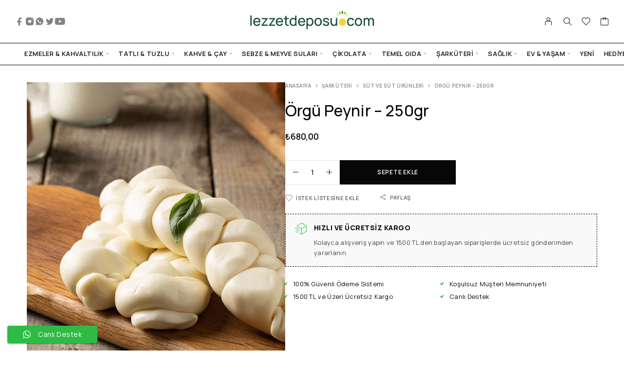

--- FILE ---
content_type: text/html; charset=UTF-8
request_url: https://www.lezzetdeposu.com/urun/orgu-peynir-250gr/
body_size: 27116
content:
<!DOCTYPE html>
<html dir="ltr" lang="tr-TR" prefix="og: https://ogp.me/ns#">
<head>
	<meta charset="UTF-8">
	<meta name="viewport" content="width=device-width, initial-scale=1, maximum-scale=1, user-scalable=no"/>
	<meta name="format-detection" content="telephone=no"/>
	<link rel="profile" href="//gmpg.org/xfn/11">
	<title>Örgü Peynir – 250gr - Lezzet Deposu</title>

		<!-- All in One SEO 4.9.1.1 - aioseo.com -->
	<meta name="description" content="Örgü Peyniri, kıvamı ve tadıyla Türk mutfağının en sevilen peynirlerinden biridir. Adını, örgü gibi sarılmış görüntüsünden alır. İnek, keçi ya da koyun sütü kullanılarak yapılan bu peynir, kendine özgü hafif tuzlu tadı ve elastik dokusuyla dikkat çeker. Örgü Peyniri, dilimlendiğinde ince ince ayrılabilen bir yapıya sahiptir. Kahvaltı sofralarında ya da salatalarda kullanılabilir. Özellikle ızgarada pişirilerek" />
	<meta name="robots" content="max-image-preview:large" />
	<link rel="canonical" href="https://www.lezzetdeposu.com/urun/orgu-peynir-250gr/" />
	<meta name="generator" content="All in One SEO (AIOSEO) 4.9.1.1" />
		<meta property="og:locale" content="tr_TR" />
		<meta property="og:site_name" content="Lezzet Deposu - Her Damak Tadına, Her İhtiyaca Uygun Ürünler!" />
		<meta property="og:type" content="article" />
		<meta property="og:title" content="Örgü Peynir – 250gr - Lezzet Deposu" />
		<meta property="og:description" content="Örgü Peyniri, kıvamı ve tadıyla Türk mutfağının en sevilen peynirlerinden biridir. Adını, örgü gibi sarılmış görüntüsünden alır. İnek, keçi ya da koyun sütü kullanılarak yapılan bu peynir, kendine özgü hafif tuzlu tadı ve elastik dokusuyla dikkat çeker. Örgü Peyniri, dilimlendiğinde ince ince ayrılabilen bir yapıya sahiptir. Kahvaltı sofralarında ya da salatalarda kullanılabilir. Özellikle ızgarada pişirilerek" />
		<meta property="og:url" content="https://www.lezzetdeposu.com/urun/orgu-peynir-250gr/" />
		<meta property="article:published_time" content="2024-04-21T14:00:22+00:00" />
		<meta property="article:modified_time" content="2024-04-25T12:06:12+00:00" />
		<meta name="twitter:card" content="summary_large_image" />
		<meta name="twitter:title" content="Örgü Peynir – 250gr - Lezzet Deposu" />
		<meta name="twitter:description" content="Örgü Peyniri, kıvamı ve tadıyla Türk mutfağının en sevilen peynirlerinden biridir. Adını, örgü gibi sarılmış görüntüsünden alır. İnek, keçi ya da koyun sütü kullanılarak yapılan bu peynir, kendine özgü hafif tuzlu tadı ve elastik dokusuyla dikkat çeker. Örgü Peyniri, dilimlendiğinde ince ince ayrılabilen bir yapıya sahiptir. Kahvaltı sofralarında ya da salatalarda kullanılabilir. Özellikle ızgarada pişirilerek" />
		<script type="application/ld+json" class="aioseo-schema">
			{"@context":"https:\/\/schema.org","@graph":[{"@type":"BreadcrumbList","@id":"https:\/\/www.lezzetdeposu.com\/urun\/orgu-peynir-250gr\/#breadcrumblist","itemListElement":[{"@type":"ListItem","@id":"https:\/\/www.lezzetdeposu.com#listItem","position":1,"name":"Home","item":"https:\/\/www.lezzetdeposu.com","nextItem":{"@type":"ListItem","@id":"https:\/\/www.lezzetdeposu.com\/magaza\/#listItem","name":"Ma\u011faza"}},{"@type":"ListItem","@id":"https:\/\/www.lezzetdeposu.com\/magaza\/#listItem","position":2,"name":"Ma\u011faza","item":"https:\/\/www.lezzetdeposu.com\/magaza\/","nextItem":{"@type":"ListItem","@id":"https:\/\/www.lezzetdeposu.com\/kategori\/sarkuteri\/#listItem","name":"\u015eark\u00fcteri"},"previousItem":{"@type":"ListItem","@id":"https:\/\/www.lezzetdeposu.com#listItem","name":"Home"}},{"@type":"ListItem","@id":"https:\/\/www.lezzetdeposu.com\/kategori\/sarkuteri\/#listItem","position":3,"name":"\u015eark\u00fcteri","item":"https:\/\/www.lezzetdeposu.com\/kategori\/sarkuteri\/","nextItem":{"@type":"ListItem","@id":"https:\/\/www.lezzetdeposu.com\/kategori\/sarkuteri\/sut-sut-urunleri\/#listItem","name":"S\u00fct ve S\u00fct \u00dcr\u00fcnleri"},"previousItem":{"@type":"ListItem","@id":"https:\/\/www.lezzetdeposu.com\/magaza\/#listItem","name":"Ma\u011faza"}},{"@type":"ListItem","@id":"https:\/\/www.lezzetdeposu.com\/kategori\/sarkuteri\/sut-sut-urunleri\/#listItem","position":4,"name":"S\u00fct ve S\u00fct \u00dcr\u00fcnleri","item":"https:\/\/www.lezzetdeposu.com\/kategori\/sarkuteri\/sut-sut-urunleri\/","nextItem":{"@type":"ListItem","@id":"https:\/\/www.lezzetdeposu.com\/urun\/orgu-peynir-250gr\/#listItem","name":"\u00d6rg\u00fc Peynir &#8211; 250gr"},"previousItem":{"@type":"ListItem","@id":"https:\/\/www.lezzetdeposu.com\/kategori\/sarkuteri\/#listItem","name":"\u015eark\u00fcteri"}},{"@type":"ListItem","@id":"https:\/\/www.lezzetdeposu.com\/urun\/orgu-peynir-250gr\/#listItem","position":5,"name":"\u00d6rg\u00fc Peynir &#8211; 250gr","previousItem":{"@type":"ListItem","@id":"https:\/\/www.lezzetdeposu.com\/kategori\/sarkuteri\/sut-sut-urunleri\/#listItem","name":"S\u00fct ve S\u00fct \u00dcr\u00fcnleri"}}]},{"@type":"Organization","@id":"https:\/\/www.lezzetdeposu.com\/#organization","name":"Lezzet Deposu","description":"Her Damak Tad\u0131na, Her \u0130htiyaca Uygun \u00dcr\u00fcnler!","url":"https:\/\/www.lezzetdeposu.com\/","telephone":"+908503073037","logo":{"@type":"ImageObject","url":"https:\/\/www.erdemcalikoglu.com.tr\/lezzetdeposu\/wp-content\/uploads\/2024\/04\/lezzetdeposu-logo.jpg","@id":"https:\/\/www.lezzetdeposu.com\/urun\/orgu-peynir-250gr\/#organizationLogo"},"image":{"@id":"https:\/\/www.lezzetdeposu.com\/urun\/orgu-peynir-250gr\/#organizationLogo"}},{"@type":"WebPage","@id":"https:\/\/www.lezzetdeposu.com\/urun\/orgu-peynir-250gr\/#webpage","url":"https:\/\/www.lezzetdeposu.com\/urun\/orgu-peynir-250gr\/","name":"\u00d6rg\u00fc Peynir \u2013 250gr - Lezzet Deposu","description":"\u00d6rg\u00fc Peyniri, k\u0131vam\u0131 ve tad\u0131yla T\u00fcrk mutfa\u011f\u0131n\u0131n en sevilen peynirlerinden biridir. Ad\u0131n\u0131, \u00f6rg\u00fc gibi sar\u0131lm\u0131\u015f g\u00f6r\u00fcnt\u00fcs\u00fcnden al\u0131r. \u0130nek, ke\u00e7i ya da koyun s\u00fct\u00fc kullan\u0131larak yap\u0131lan bu peynir, kendine \u00f6zg\u00fc hafif tuzlu tad\u0131 ve elastik dokusuyla dikkat \u00e7eker. \u00d6rg\u00fc Peyniri, dilimlendi\u011finde ince ince ayr\u0131labilen bir yap\u0131ya sahiptir. Kahvalt\u0131 sofralar\u0131nda ya da salatalarda kullan\u0131labilir. \u00d6zellikle \u0131zgarada pi\u015firilerek","inLanguage":"tr-TR","isPartOf":{"@id":"https:\/\/www.lezzetdeposu.com\/#website"},"breadcrumb":{"@id":"https:\/\/www.lezzetdeposu.com\/urun\/orgu-peynir-250gr\/#breadcrumblist"},"image":{"@type":"ImageObject","url":"https:\/\/www.lezzetdeposu.com\/wp-content\/uploads\/2024\/04\/orgu-peyniri-250-gr.-8ede.jpg","@id":"https:\/\/www.lezzetdeposu.com\/urun\/orgu-peynir-250gr\/#mainImage","width":630,"height":630},"primaryImageOfPage":{"@id":"https:\/\/www.lezzetdeposu.com\/urun\/orgu-peynir-250gr\/#mainImage"},"datePublished":"2024-04-21T17:00:22+03:00","dateModified":"2024-04-25T15:06:12+03:00"},{"@type":"WebSite","@id":"https:\/\/www.lezzetdeposu.com\/#website","url":"https:\/\/www.lezzetdeposu.com\/","name":"Lezzet Deposu","description":"Her Damak Tad\u0131na, Her \u0130htiyaca Uygun \u00dcr\u00fcnler!","inLanguage":"tr-TR","publisher":{"@id":"https:\/\/www.lezzetdeposu.com\/#organization"}}]}
		</script>
		<!-- All in One SEO -->

			<link rel="stylesheet" href="//fonts.googleapis.com/css?family=Manrope%3A200%2C300%2Cregular%2C500%2C600%2C700%2C800%26subset%3Dlatin%2Clatin-ext&#038;display=swap">
				<link rel="stylesheet" href="https://www.lezzetdeposu.com/wp-content/themes/moderno/assets/font/theme-icons.css?ver=1715376045">
		<link rel='dns-prefetch' href='//capi-automation.s3.us-east-2.amazonaws.com' />
<link rel="alternate" type="application/rss+xml" title="Lezzet Deposu &raquo; akışı" href="https://www.lezzetdeposu.com/feed/" />
<link rel="alternate" type="application/rss+xml" title="Lezzet Deposu &raquo; yorum akışı" href="https://www.lezzetdeposu.com/comments/feed/" />
<link rel="alternate" type="application/rss+xml" title="Lezzet Deposu &raquo; Örgü Peynir &#8211; 250gr yorum akışı" href="https://www.lezzetdeposu.com/urun/orgu-peynir-250gr/feed/" />
<link rel="alternate" title="oEmbed (JSON)" type="application/json+oembed" href="https://www.lezzetdeposu.com/wp-json/oembed/1.0/embed?url=https%3A%2F%2Fwww.lezzetdeposu.com%2Furun%2Forgu-peynir-250gr%2F" />
<link rel="alternate" title="oEmbed (XML)" type="text/xml+oembed" href="https://www.lezzetdeposu.com/wp-json/oembed/1.0/embed?url=https%3A%2F%2Fwww.lezzetdeposu.com%2Furun%2Forgu-peynir-250gr%2F&#038;format=xml" />
<style id='wp-img-auto-sizes-contain-inline-css' type='text/css'>
img:is([sizes=auto i],[sizes^="auto," i]){contain-intrinsic-size:3000px 1500px}
/*# sourceURL=wp-img-auto-sizes-contain-inline-css */
</style>
<link rel='stylesheet' id='ht_ctc_main_css-css' href='https://www.lezzetdeposu.com/wp-content/plugins/click-to-chat-for-whatsapp/new/inc/assets/css/main.css?ver=4.33' type='text/css' media='all' />
<style id='wp-emoji-styles-inline-css' type='text/css'>

	img.wp-smiley, img.emoji {
		display: inline !important;
		border: none !important;
		box-shadow: none !important;
		height: 1em !important;
		width: 1em !important;
		margin: 0 0.07em !important;
		vertical-align: -0.1em !important;
		background: none !important;
		padding: 0 !important;
	}
/*# sourceURL=wp-emoji-styles-inline-css */
</style>
<style id='classic-theme-styles-inline-css' type='text/css'>
/*! This file is auto-generated */
.wp-block-button__link{color:#fff;background-color:#32373c;border-radius:9999px;box-shadow:none;text-decoration:none;padding:calc(.667em + 2px) calc(1.333em + 2px);font-size:1.125em}.wp-block-file__button{background:#32373c;color:#fff;text-decoration:none}
/*# sourceURL=/wp-includes/css/classic-themes.min.css */
</style>
<link rel='stylesheet' id='contact-form-7-css' href='https://www.lezzetdeposu.com/wp-content/plugins/contact-form-7/includes/css/styles.css?ver=6.1.4' type='text/css' media='all' />
<style id='woocommerce-inline-inline-css' type='text/css'>
.woocommerce form .form-row .required { visibility: visible; }
/*# sourceURL=woocommerce-inline-inline-css */
</style>
<link rel='stylesheet' id='trp-language-switcher-style-css' href='https://www.lezzetdeposu.com/wp-content/plugins/translatepress-multilingual/assets/css/trp-language-switcher.css?ver=3.0.5' type='text/css' media='all' />
<link rel='stylesheet' id='ideapark_fonts-icons-css' href='https://www.lezzetdeposu.com/wp-content/uploads/ideapark_fonts/font-style-893f5362.min.css?ver=6.9' type='text/css' media='all' />
<link rel='stylesheet' id='moderno-child-style-css' href='https://www.lezzetdeposu.com/wp-content/themes/moderno-child/style.css?ver=6.9' type='text/css' media='all' />
<link rel='stylesheet' id='ideapark-core-css' href='https://www.lezzetdeposu.com/wp-content/uploads/moderno/min.css?ver=1753131800' type='text/css' media='all' />
<style id='ideapark-core-inline-css' type='text/css'>

@font-face {
font-family: 'star';
src: url('//www.lezzetdeposu.com/wp-content/plugins/woocommerce/assets/fonts/star.eot');
src: url('//www.lezzetdeposu.com/wp-content/plugins/woocommerce/assets/fonts/star.eot?#iefix') format('embedded-opentype'),
	url('//www.lezzetdeposu.com/wp-content/plugins/woocommerce/assets/fonts/star.woff') format('woff'),
	url('//www.lezzetdeposu.com/wp-content/plugins/woocommerce/assets/fonts/star.ttf') format('truetype'),
	url('//www.lezzetdeposu.com/wp-content/plugins/woocommerce/assets/fonts/star.svg#star') format('svg');
font-weight: normal;
font-style: normal;
}
/*# sourceURL=ideapark-core-inline-css */
</style>
<link rel='stylesheet' id='elementor-frontend-css' href='https://www.lezzetdeposu.com/wp-content/uploads/elementor/css/custom-frontend.min.css?ver=1768321631' type='text/css' media='all' />
<style id='elementor-frontend-inline-css' type='text/css'>

			.elementor-column-gap-default > .elementor-row > .elementor-column > .elementor-element-populated,
			.elementor-column-gap-default > .elementor-column > .elementor-element-populated { padding: 0; }
			.e-con {
			--container-default-padding-top: 0;
			--container-default-padding-bottom: 0;
			--container-default-padding-left: 0;
			--container-default-padding-right: 0;
			}
/*# sourceURL=elementor-frontend-inline-css */
</style>
<link rel='stylesheet' id='elementor-post-964-css' href='https://www.lezzetdeposu.com/wp-content/uploads/elementor/css/post-964.css?ver=1768321632' type='text/css' media='all' />
<link rel='stylesheet' id='widget-heading-css' href='https://www.lezzetdeposu.com/wp-content/plugins/elementor/assets/css/widget-heading.min.css?ver=3.33.4' type='text/css' media='all' />
<link rel='stylesheet' id='widget-icon-list-css' href='https://www.lezzetdeposu.com/wp-content/uploads/elementor/css/custom-widget-icon-list.min.css?ver=1768321631' type='text/css' media='all' />
<link rel='stylesheet' id='widget-image-css' href='https://www.lezzetdeposu.com/wp-content/plugins/elementor/assets/css/widget-image.min.css?ver=3.33.4' type='text/css' media='all' />
<script type="text/template" id="tmpl-variation-template">
	<div class="woocommerce-variation-description">{{{ data.variation.variation_description }}}</div>
	<div class="woocommerce-variation-price">{{{ data.variation.price_html }}}</div>
	<div class="woocommerce-variation-availability">{{{ data.variation.availability_html }}}</div>
</script>
<script type="text/template" id="tmpl-unavailable-variation-template">
	<p role="alert">Maalesef, bu ürün mevcut değil. Lütfen farklı bir kombinasyon seçin.</p>
</script>
<script type="text/javascript" src="https://www.lezzetdeposu.com/wp-includes/js/jquery/jquery.min.js?ver=3.7.1" id="jquery-core-js"></script>
<script type="text/javascript" src="https://www.lezzetdeposu.com/wp-includes/js/jquery/jquery-migrate.min.js?ver=3.4.1" id="jquery-migrate-js"></script>
<script type="text/javascript" src="https://www.lezzetdeposu.com/wp-content/plugins/woocommerce/assets/js/jquery-blockui/jquery.blockUI.min.js?ver=2.7.0-wc.10.4.0" id="wc-jquery-blockui-js" data-wp-strategy="defer"></script>
<script type="text/javascript" id="wc-add-to-cart-js-extra">
/* <![CDATA[ */
var wc_add_to_cart_params = {"ajax_url":"/wp-admin/admin-ajax.php","wc_ajax_url":"/?wc-ajax=%%endpoint%%","i18n_view_cart":"Sepetim","cart_url":"https://www.lezzetdeposu.com/sepetim/","is_cart":"","cart_redirect_after_add":"no"};
//# sourceURL=wc-add-to-cart-js-extra
/* ]]> */
</script>
<script type="text/javascript" src="https://www.lezzetdeposu.com/wp-content/plugins/woocommerce/assets/js/frontend/add-to-cart.min.js?ver=10.4.0" id="wc-add-to-cart-js" defer="defer" data-wp-strategy="defer"></script>
<script type="text/javascript" id="wc-single-product-js-extra">
/* <![CDATA[ */
var wc_single_product_params = {"i18n_required_rating_text":"L\u00fctfen bir oy belirleyin","i18n_rating_options":["1/5 y\u0131ld\u0131z","2/5 y\u0131ld\u0131z","3/5 y\u0131ld\u0131z","4/5 y\u0131ld\u0131z","5/5 y\u0131ld\u0131z"],"i18n_product_gallery_trigger_text":"Tam ekran g\u00f6rsel galerisini g\u00f6r\u00fcnt\u00fcleyin","review_rating_required":"yes","flexslider":{"rtl":false,"animation":"slide","smoothHeight":true,"directionNav":false,"controlNav":"thumbnails","slideshow":false,"animationSpeed":500,"animationLoop":false,"allowOneSlide":false},"zoom_enabled":"","zoom_options":[],"photoswipe_enabled":"","photoswipe_options":{"shareEl":false,"closeOnScroll":false,"history":false,"hideAnimationDuration":0,"showAnimationDuration":0},"flexslider_enabled":""};
//# sourceURL=wc-single-product-js-extra
/* ]]> */
</script>
<script type="text/javascript" src="https://www.lezzetdeposu.com/wp-content/plugins/woocommerce/assets/js/frontend/single-product.min.js?ver=10.4.0" id="wc-single-product-js" defer="defer" data-wp-strategy="defer"></script>
<script type="text/javascript" src="https://www.lezzetdeposu.com/wp-content/plugins/woocommerce/assets/js/js-cookie/js.cookie.min.js?ver=2.1.4-wc.10.4.0" id="wc-js-cookie-js" defer="defer" data-wp-strategy="defer"></script>
<script type="text/javascript" id="woocommerce-js-extra">
/* <![CDATA[ */
var woocommerce_params = {"ajax_url":"/wp-admin/admin-ajax.php","wc_ajax_url":"/?wc-ajax=%%endpoint%%","i18n_password_show":"\u015eifreyi g\u00f6ster","i18n_password_hide":"\u015eifreyi gizle"};
//# sourceURL=woocommerce-js-extra
/* ]]> */
</script>
<script type="text/javascript" src="https://www.lezzetdeposu.com/wp-content/plugins/woocommerce/assets/js/frontend/woocommerce.min.js?ver=10.4.0" id="woocommerce-js" defer="defer" data-wp-strategy="defer"></script>
<script type="text/javascript" src="https://www.lezzetdeposu.com/wp-content/plugins/translatepress-multilingual/assets/js/trp-frontend-compatibility.js?ver=3.0.5" id="trp-frontend-compatibility-js"></script>
<script type="text/javascript" src="https://www.lezzetdeposu.com/wp-includes/js/underscore.min.js?ver=1.13.7" id="underscore-js"></script>
<script type="text/javascript" id="wp-util-js-extra">
/* <![CDATA[ */
var _wpUtilSettings = {"ajax":{"url":"/wp-admin/admin-ajax.php"}};
//# sourceURL=wp-util-js-extra
/* ]]> */
</script>
<script type="text/javascript" src="https://www.lezzetdeposu.com/wp-includes/js/wp-util.min.js?ver=6.9" id="wp-util-js"></script>
<script type="text/javascript" id="wc-cart-fragments-js-extra">
/* <![CDATA[ */
var wc_cart_fragments_params = {"ajax_url":"/wp-admin/admin-ajax.php","wc_ajax_url":"/?wc-ajax=%%endpoint%%","cart_hash_key":"wc_cart_hash_377f3cf48681b755b2ce98f769502d2b","fragment_name":"wc_fragments_377f3cf48681b755b2ce98f769502d2b","request_timeout":"5000"};
//# sourceURL=wc-cart-fragments-js-extra
/* ]]> */
</script>
<script type="text/javascript" src="https://www.lezzetdeposu.com/wp-content/plugins/woocommerce/assets/js/frontend/cart-fragments.min.js?ver=10.4.0" id="wc-cart-fragments-js" defer="defer" data-wp-strategy="defer"></script>
<link rel="https://api.w.org/" href="https://www.lezzetdeposu.com/wp-json/" /><link rel="alternate" title="JSON" type="application/json" href="https://www.lezzetdeposu.com/wp-json/wp/v2/product/967" /><link rel="EditURI" type="application/rsd+xml" title="RSD" href="https://www.lezzetdeposu.com/xmlrpc.php?rsd" />
<meta name="generator" content="WordPress 6.9" />
<meta name="generator" content="Theme Plugin 1.20" />
<meta name="generator" content="WooCommerce 10.4.0" />
<meta name="generator" content="Moderno 1.20" />
<link rel='shortlink' href='https://www.lezzetdeposu.com/?p=967' />
<link rel="alternate" hreflang="tr" href="https://www.lezzetdeposu.com/urun/orgu-peynir-250gr/"/>
	<noscript><style>.woocommerce-product-gallery{ opacity: 1 !important; }</style></noscript>
	<meta name="generator" content="Elementor 3.33.4; features: e_font_icon_svg, additional_custom_breakpoints; settings: css_print_method-external, google_font-enabled, font_display-swap">
			<script  type="text/javascript">
				!function(f,b,e,v,n,t,s){if(f.fbq)return;n=f.fbq=function(){n.callMethod?
					n.callMethod.apply(n,arguments):n.queue.push(arguments)};if(!f._fbq)f._fbq=n;
					n.push=n;n.loaded=!0;n.version='2.0';n.queue=[];t=b.createElement(e);t.async=!0;
					t.src=v;s=b.getElementsByTagName(e)[0];s.parentNode.insertBefore(t,s)}(window,
					document,'script','https://connect.facebook.net/en_US/fbevents.js');
			</script>
			<!-- WooCommerce Facebook Integration Begin -->
			<script  type="text/javascript">

				fbq('init', '2661973040772651', {}, {
    "agent": "woocommerce_0-10.4.0-3.5.15"
});

				document.addEventListener( 'DOMContentLoaded', function() {
					// Insert placeholder for events injected when a product is added to the cart through AJAX.
					document.body.insertAdjacentHTML( 'beforeend', '<div class=\"wc-facebook-pixel-event-placeholder\"></div>' );
				}, false );

			</script>
			<!-- WooCommerce Facebook Integration End -->
						<style>
				.e-con.e-parent:nth-of-type(n+4):not(.e-lazyloaded):not(.e-no-lazyload),
				.e-con.e-parent:nth-of-type(n+4):not(.e-lazyloaded):not(.e-no-lazyload) * {
					background-image: none !important;
				}
				@media screen and (max-height: 1024px) {
					.e-con.e-parent:nth-of-type(n+3):not(.e-lazyloaded):not(.e-no-lazyload),
					.e-con.e-parent:nth-of-type(n+3):not(.e-lazyloaded):not(.e-no-lazyload) * {
						background-image: none !important;
					}
				}
				@media screen and (max-height: 640px) {
					.e-con.e-parent:nth-of-type(n+2):not(.e-lazyloaded):not(.e-no-lazyload),
					.e-con.e-parent:nth-of-type(n+2):not(.e-lazyloaded):not(.e-no-lazyload) * {
						background-image: none !important;
					}
				}
			</style>
			<meta name="generator" content="Powered by Slider Revolution 6.7.5 - responsive, Mobile-Friendly Slider Plugin for WordPress with comfortable drag and drop interface." />
<script>function setREVStartSize(e){
			//window.requestAnimationFrame(function() {
				window.RSIW = window.RSIW===undefined ? window.innerWidth : window.RSIW;
				window.RSIH = window.RSIH===undefined ? window.innerHeight : window.RSIH;
				try {
					var pw = document.getElementById(e.c).parentNode.offsetWidth,
						newh;
					pw = pw===0 || isNaN(pw) || (e.l=="fullwidth" || e.layout=="fullwidth") ? window.RSIW : pw;
					e.tabw = e.tabw===undefined ? 0 : parseInt(e.tabw);
					e.thumbw = e.thumbw===undefined ? 0 : parseInt(e.thumbw);
					e.tabh = e.tabh===undefined ? 0 : parseInt(e.tabh);
					e.thumbh = e.thumbh===undefined ? 0 : parseInt(e.thumbh);
					e.tabhide = e.tabhide===undefined ? 0 : parseInt(e.tabhide);
					e.thumbhide = e.thumbhide===undefined ? 0 : parseInt(e.thumbhide);
					e.mh = e.mh===undefined || e.mh=="" || e.mh==="auto" ? 0 : parseInt(e.mh,0);
					if(e.layout==="fullscreen" || e.l==="fullscreen")
						newh = Math.max(e.mh,window.RSIH);
					else{
						e.gw = Array.isArray(e.gw) ? e.gw : [e.gw];
						for (var i in e.rl) if (e.gw[i]===undefined || e.gw[i]===0) e.gw[i] = e.gw[i-1];
						e.gh = e.el===undefined || e.el==="" || (Array.isArray(e.el) && e.el.length==0)? e.gh : e.el;
						e.gh = Array.isArray(e.gh) ? e.gh : [e.gh];
						for (var i in e.rl) if (e.gh[i]===undefined || e.gh[i]===0) e.gh[i] = e.gh[i-1];
											
						var nl = new Array(e.rl.length),
							ix = 0,
							sl;
						e.tabw = e.tabhide>=pw ? 0 : e.tabw;
						e.thumbw = e.thumbhide>=pw ? 0 : e.thumbw;
						e.tabh = e.tabhide>=pw ? 0 : e.tabh;
						e.thumbh = e.thumbhide>=pw ? 0 : e.thumbh;
						for (var i in e.rl) nl[i] = e.rl[i]<window.RSIW ? 0 : e.rl[i];
						sl = nl[0];
						for (var i in nl) if (sl>nl[i] && nl[i]>0) { sl = nl[i]; ix=i;}
						var m = pw>(e.gw[ix]+e.tabw+e.thumbw) ? 1 : (pw-(e.tabw+e.thumbw)) / (e.gw[ix]);
						newh =  (e.gh[ix] * m) + (e.tabh + e.thumbh);
					}
					var el = document.getElementById(e.c);
					if (el!==null && el) el.style.height = newh+"px";
					el = document.getElementById(e.c+"_wrapper");
					if (el!==null && el) {
						el.style.height = newh+"px";
						el.style.display = "block";
					}
				} catch(e){
					console.log("Failure at Presize of Slider:" + e)
				}
			//});
		  };</script>
</head>
<body class="wp-singular product-template-default single single-product postid-967 wp-theme-moderno wp-child-theme-moderno-child theme-moderno woocommerce woocommerce-page woocommerce-no-js translatepress-tr_TR elementor-default elementor-kit-14 h-preload woocommerce-on h-ltr h-collapse-filters">
<div class="l-wrap"><div class="c-header-search disabled js-ajax-search">
	<div class="c-header-search__wrap">
		<div class="c-header-search__shadow js-search-close"></div>
		<div class="c-header-search__form">
			<div class="c-header-search__tip">Ne arıyorsunuz?</div>
						
<form role="search" class="js-search-form" method="get" action="https://www.lezzetdeposu.com/">
	<div class="c-header-search__input-block">
		<input class="js-ajax-search-input c-header-search__input" autocomplete="off" type="text" name="s" placeholder="Aramaya Başla ...." value="" />
		<button class="js-search-clear h-cb c-header-search__clear" type="button"><i class="ip-close-small c-header-search__clear-svg"></i><span class="c-header-search__clear-text">Temizle</span></button>
		
	</div>
	<input type="hidden" name="post_type" value="product" class="js-ajax-search-type" />
</form>					</div>
		<div class="l-section l-section--container c-header-search__result js-ajax-search-result">

		</div>
				<a href="" onclick="return false" class="h-close-button js-search-close"><i
				class="ip-close-rect"></i></a>
		</div>
</div>

<header class="l-section l-header" id="main-header">
		<div
		class="c-header__outer c-header__outer--mobile  c-header__outer--header-type-1 c-header__outer--header-type-mobile-2">
		<div
			class="c-header  c-header--header-type-1 c-header--header-type-mobile-2 c-header--buttons-3 c-header--mobile js-header-mobile">
			<div
				class="c-header__row c-header__row--logo-centered">
									<button class="h-cb h-cb--svg c-header__menu-button js-mobile-menu-open" type="button" aria-label="Menü"><i
		class="ip-hamburger_menu c-header__menu-button-icon"></i></button>					<div
	class="c-header__logo c-header__logo--mobile">
		<a href="https://www.lezzetdeposu.com/" class="c-header__logo-link">							<img fetchpriority="high" fetchpriority="high"  width="1500" height="250" 				src="https://www.lezzetdeposu.com/wp-content/uploads/2024/07/ld-logo-6.jpg"
				alt="Lezzet Deposu"
				class="c-header__logo-img c-header__logo-img--mobile "/>
		
		
		</a></div>						<div
		class="c-header__col-mobile-buttons c-header__col-mobile-buttons--3">
		<button class="h-cb c-header__button-link c-header__search-button js-search-button" type="button" aria-label="Arama"><i class="ip-search h-hide-mobile"><!-- --></i><i class="ip-m-search  h-hide-desktop"><!-- --></i></button>	<a class="c-header__button-link c-header__button-link--account" title="Giriş" href="https://www.lezzetdeposu.com/hesabim/" rel="nofollow" aria-label="Hesabım"><i class="ip-user h-hide-mobile"><!-- --></i><i class="ip-m-auth h-hide-desktop"><!-- --></i></a>	<div class="c-header__cart c-header__cart--sidebar js-cart">
		<a class="c-header__button-link js-cart-sidebar-open"
		   href="https://www.lezzetdeposu.com/sepetim/" aria-label="Sepet">
			<i class="ip-cart c-header__cart-icon h-hide-mobile"><!-- --></i><i
				class="ip-m-cart c-header__cart-icon h-hide-desktop"><!-- --></i><span class="js-cart-info"></span>		</a>
			</div>	</div>
							</div>
					</div>
	</div>
		<div
		class="c-shop-sidebar  c-shop-sidebar--desktop-filter  js-cart-sidebar">
		<div class="c-shop-sidebar__wrap js-cart-sidebar-wrap">
					<a href="" onclick="return false" class="h-close-button js-cart-sidebar-close"><i
				class="ip-close-rect"></i></a>
				<div class="c-shop-sidebar__content c-shop-sidebar__content--popup">
				<div class="widget_shopping_cart_content"></div>
			</div>
		</div>
	</div>
			<div class="c-shop-sidebar__shadow js-cart-sidebar-shadow"></div>
		<div
		class="c-header__menu c-header--mobile c-header__menu--header-type-mobile-2 js-mobile-menu">
		<div class="c-header__menu-shadow"></div>
		<div class="c-header__menu-buttons">
			<button type="button" class="h-cb h-cb--svg c-header__menu-back js-mobile-menu-back"><i
					class="ip-menu-back c-header__menu-back-svg"></i>
			</button>
					<a href="" onclick="return false" class="h-close-button js-mobile-menu-close"><i
				class="ip-close-rect"></i></a>
			</div>
		<div class="c-header__menu-content">
			<div class="c-header__menu-wrap js-mobile-menu-wrap"></div>
			<nav itemscope itemtype="http://schema.org/SiteNavigationElement" class="c-mobile-menu c-mobile-menu--top-menu js-mobile-top-menu"><ul id="mobile-top-menu" class="c-mobile-menu__list"><li id="menu-item-2920" class="c-mobile-menu__item c-mobile-menu__item--has-children menu-item-2920"><a href="https://www.lezzetdeposu.com/kategori/ezmeler-kahvaltilik/">Ezmeler &#038; Kahvaltılık</a>
<ul class="c-mobile-menu__submenu">
	<li id="menu-item--9100" class="c-mobile-menu__subitem"><a href="https://www.lezzetdeposu.com/kategori/ezmeler-kahvaltilik/sekersiz-urunler/">Şekersiz Ürünler</a></li>
	<li id="menu-item--10300" class="c-mobile-menu__subitem"><a href="https://www.lezzetdeposu.com/kategori/ezmeler-kahvaltilik/kutu-secenekleri/">Kutu Seçenekleri</a></li>
	<li id="menu-item--10000" class="c-mobile-menu__subitem"><a href="https://www.lezzetdeposu.com/kategori/ezmeler-kahvaltilik/receller-meyve-soslari-ezmeler-kahvaltilik/">Reçeller &amp; Meyve Sosları ve Kremaları</a></li>
	<li id="menu-item--10100" class="c-mobile-menu__subitem"><a href="https://www.lezzetdeposu.com/kategori/ezmeler-kahvaltilik/kahvaltilik-yemek-soslari/">Kahvaltılık &amp; Yemek Sosları</a></li>
	<li id="menu-item--8900" class="c-mobile-menu__subitem"><a href="https://www.lezzetdeposu.com/kategori/ezmeler-kahvaltilik/kuruyemis-ezmeleri/">Kuruyemiş Ezmeleri</a></li>
	<li id="menu-item--10200" class="c-mobile-menu__subitem"><a href="https://www.lezzetdeposu.com/kategori/ezmeler-kahvaltilik/bal-pekmez-tahin/">Bal, Pekmez &amp; Tahin</a></li>
</ul>
</li>
<li id="menu-item-4548" class="c-mobile-menu__item c-mobile-menu__item--has-children menu-item-4548"><a href="https://www.lezzetdeposu.com/kategori/tatli-tuzlu/">Tatlı &#038; Tuzlu</a>
<ul class="c-mobile-menu__submenu">
	<li id="menu-item--9201" class="c-mobile-menu__subitem"><a href="https://www.lezzetdeposu.com/kategori/tatli-tuzlu/kurabiyeler/">Kurabiyeler</a></li>
	<li id="menu-item--9401" class="c-mobile-menu__subitem"><a href="https://www.lezzetdeposu.com/kategori/tatli-tuzlu/krakerler/">Krakerler</a></li>
	<li id="menu-item--9501" class="c-mobile-menu__subitem"><a href="https://www.lezzetdeposu.com/kategori/tatli-tuzlu/browni-muffin-kek/">Browni &amp; Muffin &amp; Kek</a></li>
	<li id="menu-item--14901" class="c-mobile-menu__subitem"><a href="https://www.lezzetdeposu.com/kategori/tatli-tuzlu/enerji-toplari/">Enerji Topları</a></li>
	<li id="menu-item--9601" class="c-mobile-menu__subitem"><a href="https://www.lezzetdeposu.com/kategori/tatli-tuzlu/tartlar/">Tartlar</a></li>
	<li id="menu-item--9701" class="c-mobile-menu__subitem"><a href="https://www.lezzetdeposu.com/kategori/tatli-tuzlu/ekmekler/">Ekmekler</a></li>
	<li id="menu-item--9801" class="c-mobile-menu__subitem"><a href="https://www.lezzetdeposu.com/kategori/tatli-tuzlu/ekmek-paketleri/">Ekmek Paketleri</a></li>
	<li id="menu-item--9901" class="c-mobile-menu__subitem"><a href="https://www.lezzetdeposu.com/kategori/tatli-tuzlu/glutensiz-tatli-tuzlu/">Glutensiz Tatlı &amp; Tuzlu</a></li>
	<li id="menu-item--15801" class="c-mobile-menu__subitem"><a href="https://www.lezzetdeposu.com/kategori/tatli-tuzlu/kurabiye-paketleri/">Kurabiye Paketleri</a></li>
</ul>
</li>
<li id="menu-item-4549" class="c-mobile-menu__item c-mobile-menu__item--has-children menu-item-4549"><a href="https://www.lezzetdeposu.com/kategori/kahve-cay/">Kahve &#038; Çay</a>
<ul class="c-mobile-menu__submenu">
	<li id="menu-item--10402" class="c-mobile-menu__subitem"><a href="https://www.lezzetdeposu.com/kategori/kahve-cay/kahve-cekirdekleri/">Kahve Çekirdekleri</a></li>
	<li id="menu-item--10502" class="c-mobile-menu__subitem"><a href="https://www.lezzetdeposu.com/kategori/kahve-cay/bitki-caylari/">Bitki Çayları</a></li>
</ul>
</li>
<li id="menu-item-4708" class="c-mobile-menu__item c-mobile-menu__item--has-children menu-item-4708"><a href="https://www.lezzetdeposu.com/kategori/sebze-meyve-sulari/">Sebze &#038; Meyve Suları</a>
<ul class="c-mobile-menu__submenu">
	<li id="menu-item--10803" class="c-mobile-menu__subitem"><a href="https://www.lezzetdeposu.com/kategori/sebze-meyve-sulari/sebze-meyve-sulari-tekli/">Sebze Meyve Suları / Tekli</a></li>
	<li id="menu-item--10903" class="c-mobile-menu__subitem"><a href="https://www.lezzetdeposu.com/kategori/sebze-meyve-sulari/sebze-meyve-sulari-paket/">Sebze Meyve Suları/ Paket</a></li>
</ul>
</li>
<li id="menu-item-4554" class="c-mobile-menu__item c-mobile-menu__item--has-children menu-item-4554"><a href="https://www.lezzetdeposu.com/kategori/cikolata/">Çikolata</a>
<ul class="c-mobile-menu__submenu">
	<li id="menu-item--11304" class="c-mobile-menu__subitem"><a href="https://www.lezzetdeposu.com/kategori/cikolata/damla-cikolatalar/">Damla Çikolatalar</a></li>
	<li id="menu-item--11504" class="c-mobile-menu__subitem"><a href="https://www.lezzetdeposu.com/kategori/cikolata/kakao/">Kakao</a></li>
	<li id="menu-item--11104" class="c-mobile-menu__subitem"><a href="https://www.lezzetdeposu.com/kategori/cikolata/cikolata-barlari/">Çikolata Barları</a></li>
</ul>
</li>
<li id="menu-item-4555" class="c-mobile-menu__item c-mobile-menu__item--has-children menu-item-4555"><a href="https://www.lezzetdeposu.com/kategori/temel-gida/">Temel Gıda</a>
<ul class="c-mobile-menu__submenu">
	<li id="menu-item--11605" class="c-mobile-menu__subitem"><a href="https://www.lezzetdeposu.com/kategori/temel-gida/meyve-sebze/">Meyve &amp; Sebze</a></li>
	<li id="menu-item--11705" class="c-mobile-menu__subitem"><a href="https://www.lezzetdeposu.com/kategori/temel-gida/kurutulmus-meyve-sebzeler/">Kurutulmuş Meyve ve Sebzeler</a></li>
	<li id="menu-item--11805" class="c-mobile-menu__subitem"><a href="https://www.lezzetdeposu.com/kategori/temel-gida/kuruyemisler/">Kuruyemişler</a></li>
	<li id="menu-item--11905" class="c-mobile-menu__subitem"><a href="https://www.lezzetdeposu.com/kategori/temel-gida/baharatlar/">Baharatlar</a></li>
	<li id="menu-item--12005" class="c-mobile-menu__subitem"><a href="https://www.lezzetdeposu.com/kategori/temel-gida/un-cesitleri-tahillar/">Un Çeşitleri &amp; Tahıllar</a></li>
	<li id="menu-item--12105" class="c-mobile-menu__subitem"><a href="https://www.lezzetdeposu.com/kategori/temel-gida/bakliyat-makarna-tohum/">Bakliyat &amp; Makarna &amp; Tohum</a></li>
	<li id="menu-item--12205" class="c-mobile-menu__subitem"><a href="https://www.lezzetdeposu.com/kategori/temel-gida/seker-surup-tatlandirici/">Şeker &amp; Şurup &amp; Tatlandırıcı</a></li>
	<li id="menu-item--15605" class="c-mobile-menu__subitem"><a href="https://www.lezzetdeposu.com/kategori/temel-gida/probiyotik-probiyotik/">Probiyotik &amp; Probiyotik</a></li>
	<li id="menu-item--12305" class="c-mobile-menu__subitem"><a href="https://www.lezzetdeposu.com/kategori/temel-gida/zeytinyag-yaglar/">Zeytinyağ &amp; Yağlar</a></li>
</ul>
</li>
<li id="menu-item-4556" class="c-mobile-menu__item c-mobile-menu__item--has-children menu-item-4556"><a href="https://www.lezzetdeposu.com/kategori/sarkuteri/">Şarküteri</a>
<ul class="c-mobile-menu__submenu">
	<li id="menu-item--12406" class="c-mobile-menu__subitem current-product-ancestor current-menu-parent current-product-parent"><a href="https://www.lezzetdeposu.com/kategori/sarkuteri/sut-sut-urunleri/">Süt ve Süt Ürünleri</a></li>
	<li id="menu-item--12506" class="c-mobile-menu__subitem current-product-ancestor current-menu-parent current-product-parent"><a href="https://www.lezzetdeposu.com/kategori/sarkuteri/yoresel-peynirler/">Yöresel Peynirler</a></li>
	<li id="menu-item--12606" class="c-mobile-menu__subitem"><a href="https://www.lezzetdeposu.com/kategori/sarkuteri/fume-etler/">Füme Etler</a></li>
	<li id="menu-item--12706" class="c-mobile-menu__subitem"><a href="https://www.lezzetdeposu.com/kategori/sarkuteri/gurme-peynirler/">Gurme Peynirler</a></li>
	<li id="menu-item--12806" class="c-mobile-menu__subitem"><a href="https://www.lezzetdeposu.com/kategori/sarkuteri/kuru-etler/">Kuru Etler</a></li>
	<li id="menu-item--12906" class="c-mobile-menu__subitem"><a href="https://www.lezzetdeposu.com/kategori/sarkuteri/salam-sucuk-kavurma/">Salam &amp; Sucuk &amp; Kavurma</a></li>
	<li id="menu-item--13006" class="c-mobile-menu__subitem"><a href="https://www.lezzetdeposu.com/kategori/sarkuteri/sosisler/">Sosisler</a></li>
</ul>
</li>
<li id="menu-item-4557" class="c-mobile-menu__item c-mobile-menu__item--has-children menu-item-4557"><a href="https://www.lezzetdeposu.com/kategori/saglik/">Sağlık</a>
<ul class="c-mobile-menu__submenu">
	<li id="menu-item--13507" class="c-mobile-menu__subitem"><a href="https://www.lezzetdeposu.com/kategori/saglik/vegan-urunler/">Vegan Ürünler</a></li>
	<li id="menu-item--13107" class="c-mobile-menu__subitem"><a href="https://www.lezzetdeposu.com/kategori/saglik/beslenme-takviye/">Beslenme &amp; Takviye</a></li>
	<li id="menu-item--13207" class="c-mobile-menu__subitem"><a href="https://www.lezzetdeposu.com/kategori/saglik/glutensiz-urunler/">Glutensiz Ürünler</a></li>
	<li id="menu-item--13407" class="c-mobile-menu__subitem"><a href="https://www.lezzetdeposu.com/kategori/saglik/super-besinler/">Süper Besinler</a></li>
</ul>
</li>
<li id="menu-item-4558" class="c-mobile-menu__item c-mobile-menu__item--has-children menu-item-4558"><a href="https://www.lezzetdeposu.com/kategori/ev-yasam/">Ev &#038; Yaşam</a>
<ul class="c-mobile-menu__submenu">
	<li id="menu-item--15908" class="c-mobile-menu__subitem"><a href="https://www.lezzetdeposu.com/kategori/ev-yasam/tutsuler/">Tütsüler</a></li>
	<li id="menu-item--13608" class="c-mobile-menu__subitem"><a href="https://www.lezzetdeposu.com/kategori/ev-yasam/buhurdanliklar/">Buhurdanlıklar</a></li>
	<li id="menu-item--13708" class="c-mobile-menu__subitem"><a href="https://www.lezzetdeposu.com/kategori/ev-yasam/kahve-ekipmanlari/">Kahve Ekipmanları</a></li>
	<li id="menu-item--13908" class="c-mobile-menu__subitem"><a href="https://www.lezzetdeposu.com/kategori/ev-yasam/ambalajlar/">Ambalajlar</a></li>
	<li id="menu-item--15208" class="c-mobile-menu__subitem"><a href="https://www.lezzetdeposu.com/kategori/ev-yasam/el-yapimi-mumlar/">El Yapımı Mumlar</a></li>
	<li id="menu-item--15508" class="c-mobile-menu__subitem"><a href="https://www.lezzetdeposu.com/kategori/ev-yasam/yastik-carsaf-kokulari/">Yastık &amp; Çarşaf Kokuları</a></li>
	<li id="menu-item--8808" class="c-mobile-menu__subitem"><a href="https://www.lezzetdeposu.com/kategori/ev-yasam/aromaterapik-ucucu-yaglar/">Aromaterapik Uçucu Yağlar</a></li>
</ul>
</li>
<li id="menu-item-6356" class="c-mobile-menu__item menu-item-6356"><a href="https://www.lezzetdeposu.com/newest/">Yeni</a></li>
<li id="menu-item-4559" class="c-mobile-menu__item c-mobile-menu__item--has-children menu-item-4559"><a href="https://www.lezzetdeposu.com/kategori/hediye/">Hediye</a>
<ul class="c-mobile-menu__submenu">
	<li id="menu-item--14509" class="c-mobile-menu__subitem"><a href="https://www.lezzetdeposu.com/kategori/hediye/vegan-paketler/">Vegan Paketler</a></li>
	<li id="menu-item--14609" class="c-mobile-menu__subitem"><a href="https://www.lezzetdeposu.com/kategori/hediye/1000-tl-altindakiler/">1000 tl Altındakiler</a></li>
	<li id="menu-item--14709" class="c-mobile-menu__subitem"><a href="https://www.lezzetdeposu.com/kategori/hediye/1000-5000-tl-arasindakiler/">1000-5000 tl Arasındakiler</a></li>
	<li id="menu-item--14809" class="c-mobile-menu__subitem"><a href="https://www.lezzetdeposu.com/kategori/hediye/5000-tl-uzerindekiler/">5000 tl Üzerindekiler</a></li>
	<li id="menu-item--14009" class="c-mobile-menu__subitem"><a href="https://www.lezzetdeposu.com/kategori/hediye/kurumsal-hediyeler/">Kurumsal Hediyeler</a></li>
	<li id="menu-item--14209" class="c-mobile-menu__subitem"><a href="https://www.lezzetdeposu.com/kategori/hediye/kahve-cay-paketleri/">Kahve &amp; Çay Paketleri</a></li>
	<li id="menu-item--14309" class="c-mobile-menu__subitem"><a href="https://www.lezzetdeposu.com/kategori/hediye/lezzetdeposu-tanisma-paketleri/">lezzetdeposu.com Tanışma Paketleri</a></li>
	<li id="menu-item--14409" class="c-mobile-menu__subitem"><a href="https://www.lezzetdeposu.com/kategori/hediye/glutensiz-paketler/">Glutensiz Paketler</a></li>
</ul>
</li>
<li id="menu-item-4550" class="c-mobile-menu__item menu-item-4550"><a href="https://www.lezzetdeposu.com/kategori/indirim/">İNDİRİM</a></li>
</ul></nav>				<div class="c-header__mobile_blocks">
		<div class="c-header__top js-mobile-blocks">
			<div class="c-header__top-row-list">
				<div class="c-header__top-row-item c-header__top-row-item--phone">
				<a href="tel:+908503073037">+90 850 307 30 37</a>	</div>
	<div class="c-header__top-row-item c-header__top-row-item--email">
				<a href="mailto:online@lezzetdeposu.com">online@lezzetdeposu.com</a>	</div>
	<div class="c-header__top-row-item c-header__top-row-item--address">
				CaferAğa Mah. Sakız Sk. No:2 Kadıköy/Istanbul	</div>
	<div class="c-header__top-row-item c-header__top-row-item--hours">
				Pazartesi-Cumartesi: 10:00 - 18:00	</div>
	<div class="c-header__top-row-item c-header__top-row-item--social">
		<div class="c-soc">			<a href="https://www.facebook.com/lezzetdeposucom" class="c-soc__link" target="_blank"
			   aria-label="Facebook"><i
					class="ip-facebook c-soc__icon c-soc__icon--facebook"></i></a>
					<a href="https://www.instagram.com/lezzetdeposucom/" class="c-soc__link" target="_blank"
			   aria-label="Instagram"><i
					class="ip-instagram c-soc__icon c-soc__icon--instagram"></i></a>
					<a href="https://api.whatsapp.com/send?phone=908503073037" class="c-soc__link" target="_blank"
			   aria-label="Whatsapp"><i
					class="ip-whatsapp c-soc__icon c-soc__icon--whatsapp"></i></a>
					<a href="https://twitter.com/lezzetdeposucom" class="c-soc__link" target="_blank"
			   aria-label="Twitter"><i
					class="ip-twitter c-soc__icon c-soc__icon--twitter"></i></a>
					<a href="https://www.youtube.com/channel/UC6CXfPxum24ZQhO8IhdKnkA" class="c-soc__link" target="_blank"
			   aria-label="YouTube"><i
					class="ip-youtube c-soc__icon c-soc__icon--youtube"></i></a>
		</div>	</div>			</div>
		</div>
	</div>
		</div>
			<div class="c-header__menu-bottom c-header__menu-bottom--4">
		<button class="h-cb c-header__button-link c-header__search-button js-search-button" type="button" aria-label="Arama"><i class="ip-search h-hide-mobile"><!-- --></i><i class="ip-m-search  h-hide-desktop"><!-- --></i></button>	<a class="c-header__button-link c-header__button-link--account" title="Giriş" href="https://www.lezzetdeposu.com/hesabim/" rel="nofollow" aria-label="Hesabım"><i class="ip-user h-hide-mobile"><!-- --></i><i class="ip-m-auth h-hide-desktop"><!-- --></i></a>	<div class="c-header__wishlist">
		<a class="c-header__button-link" aria-label="İstek Listesi"
		   href="https://www.lezzetdeposu.com/favoriler/"><i class="ip-wishlist c-header__wishlist-icon h-hide-mobile"></i><i class="ip-m-wishlist c-header__wishlist-icon h-hide-desktop"></i><span class="js-wishlist-info"></span></a>
	</div>
	<div class="c-header__cart c-header__cart--sidebar js-cart">
		<a class="c-header__button-link js-cart-sidebar-open"
		   href="https://www.lezzetdeposu.com/sepetim/" aria-label="Sepet">
			<i class="ip-cart c-header__cart-icon h-hide-mobile"><!-- --></i><i
				class="ip-m-cart c-header__cart-icon h-hide-desktop"><!-- --></i><span class="js-cart-info"></span>		</a>
			</div>	</div>
	</div>
		<div
	class="c-header__outer c-header__outer--desktop  c-header__outer--header-type-1">
	<div
		class="c-header c-header--desktop  js-header-desktop c-header--header-type-1 c-header--rows">
					<div class="c-header__row-top">
				<div
					class="c-header__cell c-header__cell--top-left"><div class="c-header__top-row-item c-header__top-row-item--social">
		<div class="c-soc">			<a href="https://www.facebook.com/lezzetdeposucom" class="c-soc__link" target="_blank"
			   aria-label="Facebook"><i
					class="ip-facebook c-soc__icon c-soc__icon--facebook"></i></a>
					<a href="https://www.instagram.com/lezzetdeposucom/" class="c-soc__link" target="_blank"
			   aria-label="Instagram"><i
					class="ip-instagram c-soc__icon c-soc__icon--instagram"></i></a>
					<a href="https://api.whatsapp.com/send?phone=908503073037" class="c-soc__link" target="_blank"
			   aria-label="Whatsapp"><i
					class="ip-whatsapp c-soc__icon c-soc__icon--whatsapp"></i></a>
					<a href="https://twitter.com/lezzetdeposucom" class="c-soc__link" target="_blank"
			   aria-label="Twitter"><i
					class="ip-twitter c-soc__icon c-soc__icon--twitter"></i></a>
					<a href="https://www.youtube.com/channel/UC6CXfPxum24ZQhO8IhdKnkA" class="c-soc__link" target="_blank"
			   aria-label="YouTube"><i
					class="ip-youtube c-soc__icon c-soc__icon--youtube"></i></a>
		</div>	</div></div>
				<div
					class="c-header__cell c-header__cell--top-center"><div
	class="c-header__logo c-header__logo--desktop ">
		<a href="https://www.lezzetdeposu.com/" class="c-header__logo-link">							<img  width="1500" height="250" 				src="https://www.lezzetdeposu.com/wp-content/uploads/2024/07/ld-logo-6.jpg"
				alt="Lezzet Deposu"
				class="c-header__logo-img c-header__logo-img--desktop "/>
		
		
		
		</a></div></div>
				<div
					class="c-header__cell c-header__cell--top-right"><div class="c-header__buttons c-header__buttons--header-type-1">
		<a class="c-header__button-link c-header__button-link--account" title="Giriş" href="https://www.lezzetdeposu.com/hesabim/" rel="nofollow" aria-label="Hesabım"><i class="ip-user h-hide-mobile"><!-- --></i><i class="ip-m-auth h-hide-desktop"><!-- --></i></a><button class="h-cb c-header__button-link c-header__search-button js-search-button" type="button" aria-label="Arama"><i class="ip-search h-hide-mobile"><!-- --></i><i class="ip-m-search  h-hide-desktop"><!-- --></i></button>	<div class="c-header__wishlist">
		<a class="c-header__button-link" aria-label="İstek Listesi"
		   href="https://www.lezzetdeposu.com/favoriler/"><i class="ip-wishlist c-header__wishlist-icon h-hide-mobile"></i><i class="ip-m-wishlist c-header__wishlist-icon h-hide-desktop"></i><span class="js-wishlist-info"></span></a>
	</div>
	<div class="c-header__cart c-header__cart--sidebar js-cart">
		<a class="c-header__button-link js-cart-sidebar-open"
		   href="https://www.lezzetdeposu.com/sepetim/" aria-label="Sepet">
			<i class="ip-cart c-header__cart-icon h-hide-mobile"><!-- --></i><i
				class="ip-m-cart c-header__cart-icon h-hide-desktop"><!-- --></i><span class="js-cart-info"></span>		</a>
			</div>	</div></div>
			</div>
							<div class="c-header__row-bottom">
				<div
					class="c-header__cell c-header__cell--bottom-left"></div>
				<div
					class="c-header__cell c-header__cell--bottom-center"><nav itemscope itemtype="http://schema.org/SiteNavigationElement" class="c-top-menu js-top-menu"><ul id="top-menu-desktop" class="c-top-menu__list c-top-menu__list--popup-fullwidth"><li class="c-top-menu__item c-top-menu__item--has-children menu-item-2920 js-menu-item"><a href="https://www.lezzetdeposu.com/kategori/ezmeler-kahvaltilik/">Ezmeler &#038; Kahvaltılık</a>
<ul class="c-top-menu__submenu c-top-menu__submenu--columns-4">
	<li class="c-top-menu__subitem c-top-menu__subitem--collapse js-menu-item"><a href="https://www.lezzetdeposu.com/kategori/ezmeler-kahvaltilik/sekersiz-urunler/">Şekersiz Ürünler</a></li>
	<li class="c-top-menu__subitem c-top-menu__subitem--collapse js-menu-item"><a href="https://www.lezzetdeposu.com/kategori/ezmeler-kahvaltilik/kutu-secenekleri/">Kutu Seçenekleri</a></li>
	<li class="c-top-menu__subitem c-top-menu__subitem--collapse js-menu-item"><a href="https://www.lezzetdeposu.com/kategori/ezmeler-kahvaltilik/receller-meyve-soslari-ezmeler-kahvaltilik/">Reçeller &amp; Meyve Sosları ve Kremaları</a></li>
	<li class="c-top-menu__subitem c-top-menu__subitem--collapse js-menu-item"><a href="https://www.lezzetdeposu.com/kategori/ezmeler-kahvaltilik/kahvaltilik-yemek-soslari/">Kahvaltılık &amp; Yemek Sosları</a></li>
	<li class="c-top-menu__subitem c-top-menu__subitem--collapse js-menu-item"><a href="https://www.lezzetdeposu.com/kategori/ezmeler-kahvaltilik/kuruyemis-ezmeleri/">Kuruyemiş Ezmeleri</a></li>
	<li class="c-top-menu__subitem c-top-menu__subitem--collapse js-menu-item"><a href="https://www.lezzetdeposu.com/kategori/ezmeler-kahvaltilik/bal-pekmez-tahin/">Bal, Pekmez &amp; Tahin</a></li>
</ul>
</li>
<li class="c-top-menu__item c-top-menu__item--has-children menu-item-4548 js-menu-item"><a href="https://www.lezzetdeposu.com/kategori/tatli-tuzlu/">Tatlı &#038; Tuzlu</a>
<ul class="c-top-menu__submenu c-top-menu__submenu--columns-4">
	<li class="c-top-menu__subitem c-top-menu__subitem--collapse js-menu-item"><a href="https://www.lezzetdeposu.com/kategori/tatli-tuzlu/kurabiyeler/">Kurabiyeler</a></li>
	<li class="c-top-menu__subitem c-top-menu__subitem--collapse js-menu-item"><a href="https://www.lezzetdeposu.com/kategori/tatli-tuzlu/krakerler/">Krakerler</a></li>
	<li class="c-top-menu__subitem c-top-menu__subitem--collapse js-menu-item"><a href="https://www.lezzetdeposu.com/kategori/tatli-tuzlu/browni-muffin-kek/">Browni &amp; Muffin &amp; Kek</a></li>
	<li class="c-top-menu__subitem c-top-menu__subitem--collapse js-menu-item"><a href="https://www.lezzetdeposu.com/kategori/tatli-tuzlu/enerji-toplari/">Enerji Topları</a></li>
	<li class="c-top-menu__subitem c-top-menu__subitem--collapse js-menu-item"><a href="https://www.lezzetdeposu.com/kategori/tatli-tuzlu/tartlar/">Tartlar</a></li>
	<li class="c-top-menu__subitem c-top-menu__subitem--collapse js-menu-item"><a href="https://www.lezzetdeposu.com/kategori/tatli-tuzlu/ekmekler/">Ekmekler</a></li>
	<li class="c-top-menu__subitem c-top-menu__subitem--collapse js-menu-item"><a href="https://www.lezzetdeposu.com/kategori/tatli-tuzlu/ekmek-paketleri/">Ekmek Paketleri</a></li>
	<li class="c-top-menu__subitem c-top-menu__subitem--collapse js-menu-item"><a href="https://www.lezzetdeposu.com/kategori/tatli-tuzlu/glutensiz-tatli-tuzlu/">Glutensiz Tatlı &amp; Tuzlu</a></li>
	<li class="c-top-menu__subitem c-top-menu__subitem--collapse js-menu-item"><a href="https://www.lezzetdeposu.com/kategori/tatli-tuzlu/kurabiye-paketleri/">Kurabiye Paketleri</a></li>
</ul>
</li>
<li class="c-top-menu__item c-top-menu__item--has-children menu-item-4549 js-menu-item"><a href="https://www.lezzetdeposu.com/kategori/kahve-cay/">Kahve &#038; Çay</a>
<ul class="c-top-menu__submenu c-top-menu__submenu--columns-4">
	<li class="c-top-menu__subitem c-top-menu__subitem--collapse js-menu-item"><a href="https://www.lezzetdeposu.com/kategori/kahve-cay/kahve-cekirdekleri/">Kahve Çekirdekleri</a></li>
	<li class="c-top-menu__subitem c-top-menu__subitem--collapse js-menu-item"><a href="https://www.lezzetdeposu.com/kategori/kahve-cay/bitki-caylari/">Bitki Çayları</a></li>
</ul>
</li>
<li class="c-top-menu__item c-top-menu__item--has-children menu-item-4708 js-menu-item"><a href="https://www.lezzetdeposu.com/kategori/sebze-meyve-sulari/">Sebze &#038; Meyve Suları</a>
<ul class="c-top-menu__submenu c-top-menu__submenu--columns-4">
	<li class="c-top-menu__subitem c-top-menu__subitem--collapse js-menu-item"><a href="https://www.lezzetdeposu.com/kategori/sebze-meyve-sulari/sebze-meyve-sulari-tekli/">Sebze Meyve Suları / Tekli</a></li>
	<li class="c-top-menu__subitem c-top-menu__subitem--collapse js-menu-item"><a href="https://www.lezzetdeposu.com/kategori/sebze-meyve-sulari/sebze-meyve-sulari-paket/">Sebze Meyve Suları/ Paket</a></li>
</ul>
</li>
<li class="c-top-menu__item c-top-menu__item--has-children menu-item-4554 js-menu-item"><a href="https://www.lezzetdeposu.com/kategori/cikolata/">Çikolata</a>
<ul class="c-top-menu__submenu c-top-menu__submenu--columns-4">
	<li class="c-top-menu__subitem c-top-menu__subitem--collapse js-menu-item"><a href="https://www.lezzetdeposu.com/kategori/cikolata/damla-cikolatalar/">Damla Çikolatalar</a></li>
	<li class="c-top-menu__subitem c-top-menu__subitem--collapse js-menu-item"><a href="https://www.lezzetdeposu.com/kategori/cikolata/kakao/">Kakao</a></li>
	<li class="c-top-menu__subitem c-top-menu__subitem--collapse js-menu-item"><a href="https://www.lezzetdeposu.com/kategori/cikolata/cikolata-barlari/">Çikolata Barları</a></li>
</ul>
</li>
<li class="c-top-menu__item c-top-menu__item--has-children menu-item-4555 js-menu-item"><a href="https://www.lezzetdeposu.com/kategori/temel-gida/">Temel Gıda</a>
<ul class="c-top-menu__submenu c-top-menu__submenu--columns-4">
	<li class="c-top-menu__subitem c-top-menu__subitem--collapse js-menu-item"><a href="https://www.lezzetdeposu.com/kategori/temel-gida/meyve-sebze/">Meyve &amp; Sebze</a></li>
	<li class="c-top-menu__subitem c-top-menu__subitem--collapse js-menu-item"><a href="https://www.lezzetdeposu.com/kategori/temel-gida/kurutulmus-meyve-sebzeler/">Kurutulmuş Meyve ve Sebzeler</a></li>
	<li class="c-top-menu__subitem c-top-menu__subitem--collapse js-menu-item"><a href="https://www.lezzetdeposu.com/kategori/temel-gida/kuruyemisler/">Kuruyemişler</a></li>
	<li class="c-top-menu__subitem c-top-menu__subitem--collapse js-menu-item"><a href="https://www.lezzetdeposu.com/kategori/temel-gida/baharatlar/">Baharatlar</a></li>
	<li class="c-top-menu__subitem c-top-menu__subitem--collapse js-menu-item"><a href="https://www.lezzetdeposu.com/kategori/temel-gida/un-cesitleri-tahillar/">Un Çeşitleri &amp; Tahıllar</a></li>
	<li class="c-top-menu__subitem c-top-menu__subitem--collapse js-menu-item"><a href="https://www.lezzetdeposu.com/kategori/temel-gida/bakliyat-makarna-tohum/">Bakliyat &amp; Makarna &amp; Tohum</a></li>
	<li class="c-top-menu__subitem c-top-menu__subitem--collapse js-menu-item"><a href="https://www.lezzetdeposu.com/kategori/temel-gida/seker-surup-tatlandirici/">Şeker &amp; Şurup &amp; Tatlandırıcı</a></li>
	<li class="c-top-menu__subitem c-top-menu__subitem--collapse js-menu-item"><a href="https://www.lezzetdeposu.com/kategori/temel-gida/probiyotik-probiyotik/">Probiyotik &amp; Probiyotik</a></li>
	<li class="c-top-menu__subitem c-top-menu__subitem--collapse js-menu-item"><a href="https://www.lezzetdeposu.com/kategori/temel-gida/zeytinyag-yaglar/">Zeytinyağ &amp; Yağlar</a></li>
</ul>
</li>
<li class="c-top-menu__item c-top-menu__item--has-children menu-item-4556 js-menu-item"><a href="https://www.lezzetdeposu.com/kategori/sarkuteri/">Şarküteri</a>
<ul class="c-top-menu__submenu c-top-menu__submenu--columns-4">
	<li class="c-top-menu__subitem current-product-ancestor current-menu-parent current-product-parent c-top-menu__subitem--collapse js-menu-item"><a href="https://www.lezzetdeposu.com/kategori/sarkuteri/sut-sut-urunleri/">Süt ve Süt Ürünleri</a></li>
	<li class="c-top-menu__subitem current-product-ancestor current-menu-parent current-product-parent c-top-menu__subitem--collapse js-menu-item"><a href="https://www.lezzetdeposu.com/kategori/sarkuteri/yoresel-peynirler/">Yöresel Peynirler</a></li>
	<li class="c-top-menu__subitem c-top-menu__subitem--collapse js-menu-item"><a href="https://www.lezzetdeposu.com/kategori/sarkuteri/fume-etler/">Füme Etler</a></li>
	<li class="c-top-menu__subitem c-top-menu__subitem--collapse js-menu-item"><a href="https://www.lezzetdeposu.com/kategori/sarkuteri/gurme-peynirler/">Gurme Peynirler</a></li>
	<li class="c-top-menu__subitem c-top-menu__subitem--collapse js-menu-item"><a href="https://www.lezzetdeposu.com/kategori/sarkuteri/kuru-etler/">Kuru Etler</a></li>
	<li class="c-top-menu__subitem c-top-menu__subitem--collapse js-menu-item"><a href="https://www.lezzetdeposu.com/kategori/sarkuteri/salam-sucuk-kavurma/">Salam &amp; Sucuk &amp; Kavurma</a></li>
	<li class="c-top-menu__subitem c-top-menu__subitem--collapse js-menu-item"><a href="https://www.lezzetdeposu.com/kategori/sarkuteri/sosisler/">Sosisler</a></li>
</ul>
</li>
<li class="c-top-menu__item c-top-menu__item--has-children menu-item-4557 js-menu-item"><a href="https://www.lezzetdeposu.com/kategori/saglik/">Sağlık</a>
<ul class="c-top-menu__submenu c-top-menu__submenu--columns-4">
	<li class="c-top-menu__subitem c-top-menu__subitem--collapse js-menu-item"><a href="https://www.lezzetdeposu.com/kategori/saglik/vegan-urunler/">Vegan Ürünler</a></li>
	<li class="c-top-menu__subitem c-top-menu__subitem--collapse js-menu-item"><a href="https://www.lezzetdeposu.com/kategori/saglik/beslenme-takviye/">Beslenme &amp; Takviye</a></li>
	<li class="c-top-menu__subitem c-top-menu__subitem--collapse js-menu-item"><a href="https://www.lezzetdeposu.com/kategori/saglik/glutensiz-urunler/">Glutensiz Ürünler</a></li>
	<li class="c-top-menu__subitem c-top-menu__subitem--collapse js-menu-item"><a href="https://www.lezzetdeposu.com/kategori/saglik/super-besinler/">Süper Besinler</a></li>
</ul>
</li>
<li class="c-top-menu__item c-top-menu__item--has-children menu-item-4558 js-menu-item"><a href="https://www.lezzetdeposu.com/kategori/ev-yasam/">Ev &#038; Yaşam</a>
<ul class="c-top-menu__submenu c-top-menu__submenu--columns-4">
	<li class="c-top-menu__subitem c-top-menu__subitem--collapse js-menu-item"><a href="https://www.lezzetdeposu.com/kategori/ev-yasam/tutsuler/">Tütsüler</a></li>
	<li class="c-top-menu__subitem c-top-menu__subitem--collapse js-menu-item"><a href="https://www.lezzetdeposu.com/kategori/ev-yasam/buhurdanliklar/">Buhurdanlıklar</a></li>
	<li class="c-top-menu__subitem c-top-menu__subitem--collapse js-menu-item"><a href="https://www.lezzetdeposu.com/kategori/ev-yasam/kahve-ekipmanlari/">Kahve Ekipmanları</a></li>
	<li class="c-top-menu__subitem c-top-menu__subitem--collapse js-menu-item"><a href="https://www.lezzetdeposu.com/kategori/ev-yasam/ambalajlar/">Ambalajlar</a></li>
	<li class="c-top-menu__subitem c-top-menu__subitem--collapse js-menu-item"><a href="https://www.lezzetdeposu.com/kategori/ev-yasam/el-yapimi-mumlar/">El Yapımı Mumlar</a></li>
	<li class="c-top-menu__subitem c-top-menu__subitem--collapse js-menu-item"><a href="https://www.lezzetdeposu.com/kategori/ev-yasam/yastik-carsaf-kokulari/">Yastık &amp; Çarşaf Kokuları</a></li>
	<li class="c-top-menu__subitem c-top-menu__subitem--collapse js-menu-item"><a href="https://www.lezzetdeposu.com/kategori/ev-yasam/aromaterapik-ucucu-yaglar/">Aromaterapik Uçucu Yağlar</a></li>
</ul>
</li>
<li class="c-top-menu__item menu-item-6356 js-menu-item"><a href="https://www.lezzetdeposu.com/newest/">Yeni</a></li>
<li class="c-top-menu__item c-top-menu__item--has-children menu-item-4559 js-menu-item"><a href="https://www.lezzetdeposu.com/kategori/hediye/">Hediye</a>
<ul class="c-top-menu__submenu c-top-menu__submenu--columns-4">
	<li class="c-top-menu__subitem c-top-menu__subitem--collapse js-menu-item"><a href="https://www.lezzetdeposu.com/kategori/hediye/vegan-paketler/">Vegan Paketler</a></li>
	<li class="c-top-menu__subitem c-top-menu__subitem--collapse js-menu-item"><a href="https://www.lezzetdeposu.com/kategori/hediye/1000-tl-altindakiler/">1000 tl Altındakiler</a></li>
	<li class="c-top-menu__subitem c-top-menu__subitem--collapse js-menu-item"><a href="https://www.lezzetdeposu.com/kategori/hediye/1000-5000-tl-arasindakiler/">1000-5000 tl Arasındakiler</a></li>
	<li class="c-top-menu__subitem c-top-menu__subitem--collapse js-menu-item"><a href="https://www.lezzetdeposu.com/kategori/hediye/5000-tl-uzerindekiler/">5000 tl Üzerindekiler</a></li>
	<li class="c-top-menu__subitem c-top-menu__subitem--collapse js-menu-item"><a href="https://www.lezzetdeposu.com/kategori/hediye/kurumsal-hediyeler/">Kurumsal Hediyeler</a></li>
	<li class="c-top-menu__subitem c-top-menu__subitem--collapse js-menu-item"><a href="https://www.lezzetdeposu.com/kategori/hediye/kahve-cay-paketleri/">Kahve &amp; Çay Paketleri</a></li>
	<li class="c-top-menu__subitem c-top-menu__subitem--collapse js-menu-item"><a href="https://www.lezzetdeposu.com/kategori/hediye/lezzetdeposu-tanisma-paketleri/">lezzetdeposu.com Tanışma Paketleri</a></li>
	<li class="c-top-menu__subitem c-top-menu__subitem--collapse js-menu-item"><a href="https://www.lezzetdeposu.com/kategori/hediye/glutensiz-paketler/">Glutensiz Paketler</a></li>
</ul>
</li>
<li class="c-top-menu__item menu-item-4550 js-menu-item"><a href="https://www.lezzetdeposu.com/kategori/indirim/">İNDİRİM</a></li>
</ul></nav></div>
				<div
					class="c-header__cell c-header__cell--bottom-right"></div>
			</div>
					</div>
</div>
	<div class="c-header--desktop l-section__container js-simple-container"></div>
</header>

<div class="l-inner">
	
	
					
			<div class="woocommerce-notices-wrapper"></div><div id="product-967" class="c-product c-product--layout-4 l-section c-product--tabs-expanded c-product--additional-table product type-product post-967 status-publish first instock product_cat-ana-sayfa product_cat-sarkuteri product_cat-sut-sut-urunleri product_cat-yoresel-peynirler has-post-thumbnail shipping-taxable purchasable product-type-simple">
	<div
		class="c-product__section l-section">
		<div class="c-product__wrap c-product__wrap--layout-4">
			<div class="c-product__col-1">
				<div class="js-sticky-sidebar-nearby">						<div class="c-product__gallery">
			<div class="c-badge__list c-product__badges"></div>
			

			<div
			data-hash="bc66a754"
			data-layout="layout-4"
			data-cnt="1"
			class="c-product__slider h-fade c-product__slider--1 c-product__slider--carousel h-carousel--dots-hide h-carousel h-carousel--inner h-carousel--hover h-carousel--round js-single-product-carousel">
			<div class="c-product__slider-item c-product__slider-item--zoom woocommerce-product-gallery__image "><a download href="https://www.lezzetdeposu.com/wp-content/uploads/2024/04/orgu-peyniri-250-gr.-8ede.jpg" class="c-product__image-link c-product__image-link--zoom c-product__image-link--modal js-product-modal" data-size="630x630" data-index="0" data-product-id="967" data-elementor-open-lightbox="no" onclick="return false;"><div data-img="https://www.lezzetdeposu.com/wp-content/uploads/2024/04/orgu-peyniri-250-gr.-8ede.jpg" class="c-product__image-zoom js-product-zoom js-product-zoom--mobile-hide"><img width="630" height="630" src="https://www.lezzetdeposu.com/wp-content/uploads/2024/04/orgu-peyniri-250-gr.-8ede.jpg" class="c-product__slider-img c-product__slider-img--cover" alt="orgu-peyniri-250-gr.-8ede.jpg" decoding="async" /></div><span class="c-product__loading js-loading-wrap"></span></a></div>		</div>
	
			</div><!-- .c-product__gallery -->
					</div><!-- .js-sticky-sidebar-nearby -->			</div><!-- .c-product__col-1 -->

			<div class="c-product__col-2">
				<div data-no-offset="yes" class="js-sticky-sidebar tablet-sticky">				<div class="c-product__summary">
										<nav class="c-breadcrumbs"><ol class="c-breadcrumbs__list"><li class="c-breadcrumbs__item"><a href="https://www.lezzetdeposu.com/">Anasayfa</a><i class="ip-breadcrumb c-breadcrumbs__separator"><!-- --></i></li><li class="c-breadcrumbs__item"><a href="https://www.lezzetdeposu.com/kategori/sarkuteri/">Şarküteri</a><i class="ip-breadcrumb c-breadcrumbs__separator"><!-- --></i></li><li class="c-breadcrumbs__item"><a href="https://www.lezzetdeposu.com/kategori/sarkuteri/sut-sut-urunleri/">Süt ve Süt Ürünleri</a><i class="ip-breadcrumb c-breadcrumbs__separator"><!-- --></i></li><li class="c-breadcrumbs__item">Örgü Peynir &#8211; 250gr</li></ol></nav><h1 class="c-product__title">Örgü Peynir &#8211; 250gr</h1><p class="price"><span class="woocommerce-Price-amount amount"><bdi><span class="woocommerce-Price-currencySymbol">&#8378;</span>680,00</bdi></span></p><div
			class="c-product__atc-wrap">
			
	
	<form class="cart" action="https://www.lezzetdeposu.com/urun/orgu-peynir-250gr/" method="post" enctype='multipart/form-data'>
		
			<div class="c-product__quantity quantity">
				<label class="screen-reader-text"
			   for="quantity_697f7ec797d76">Örgü Peynir - 250gr adet</label>
		<input
			type="number"
						id="quantity_697f7ec797d76"
			class="input-text qty text c-product__quantity-value"
			name="quantity"
			value="1"
			title="Miktar"
			size="4"
							min="1"
				max=""
				step="1"
				placeholder=""
				inputmode="numeric"
				autocomplete="off"
					/>
					<button class="h-cb c-product__quantity-minus js-quantity-minus" type="button"><i class="ip-minus"></i></button>
			<button class="h-cb c-product__quantity-plus js-quantity-plus" type="button"><i class="ip-plus_big"></i></button>
					</div>

		<button type="submit" name="add-to-cart" value="967" class="single_add_to_cart_button button alt">Sepete Ekle</button>

			</form>

	
		</div><!-- .c-product__atc-wrap --><div class="c-product__buttons-wrap">
						<div
				class="c-product__wishlist"><button data-size="12px" class="js-wishlist-btn c-wishlist__btn c-wishlist__item-967-btn h-cb c-product__wishlist-button" data-product-id="967" data-title="İstek Listesi" aria-label="İstek Listesi"><i class="ip-heart-sm c-product__wishlist-icon c-wishlist__btn-icon c-wishlist__btn-icon--normal"></i><i class="ip-heart-sm-active c-product__wishlist-icon c-wishlist__btn-icon c-wishlist__btn-icon--active"></i><span class="c-product__wishlist-text c-wishlist__btn-text-add">İstek Listesine Ekle</span><span class="c-product__wishlist-text c-wishlist__btn-text-remove">İstek Listesinden Kaldır</span></button></div>
					<div class="c-product__share">
				<i class="ip-share c-product__share-icon"></i>
				<div class="c-product__share-title">Paylaş</div>
				<div class="c-post-share"><a class="c-post-share__link" target="_blank" href="//www.facebook.com/sharer.php?u=https://www.lezzetdeposu.com/urun/orgu-peynir-250gr/" title="Facebook&#039;ta Paylaş"><i class="ip-facebook c-post-share__icon c-post-share__icon--facebook"></i></a><a class="c-post-share__link" target="_blank" href="//twitter.com/share?url=https://www.lezzetdeposu.com/urun/orgu-peynir-250gr/" title="Twitter&#039;da Paylaş"><i class="ip-twitter c-post-share__icon c-post-share__icon--twitter"></i></a><a class="c-post-share__link" target="_blank" href="//pinterest.com/pin/create/button/?url=https://www.lezzetdeposu.com/urun/orgu-peynir-250gr/&amp;media=https://www.lezzetdeposu.com/wp-content/uploads/2024/04/orgu-peyniri-250-gr.-8ede.jpg&amp;description=%C3%96rg%C3%BC+Peynir+%26%238211%3B+250gr" title="Pinterest&#039;te Pinleyin"><i class="ip-pinterest c-post-share__icon c-post-share__icon--pinterest"></i></a><a class="c-post-share__link" target="_blank" href="//wa.me/?text=https://www.lezzetdeposu.com/urun/orgu-peynir-250gr/" title="Whatsapp&#039;ta Paylaş"><i class="ip-whatsapp c-post-share__icon c-post-share__icon--whatsapp"></i></a></div>			</div>
				</div><div class="c-product-features">
				<ul class="c-product-features__list">
											<li class="c-product-features__item">
							<i
								class="c-product-features__icon fi-bd21-shipping-2"></i>							<span class="c-product-features__text">
							<span class="c-product-features__name">Hızlı ve Ücretsiz Kargo</span>							<span class="c-product-features__description">Kolayca alışveriş yapın ve 1500 TL den başlayan siparişlerde ücretsiz gönderimden yararlanın. </span>						</span>
						</li>
									</ul>
			</div><div
				class="c-product__custom-html">
				<ul>
<li>100% Güvenli Ödeme Sistemi</li>
<li>1500 TL ve Üzeri Ücretsiz Kargo</li>
<li>Koşulsuz Müşteri Memnuniyeti</li>
<li>Canlı Destek </li>
</ul>			</div>									</div><!-- .c-product__summary -->
								</div><!-- .js-sticky-sidebar -->			</div><!-- .c-product__col-2 -->
		</div>
							<div
						class="c-product__tabs-row c-product__tabs-row--center">
													<div class="c-product__tabs-col-center">
																					<div
								class="c-product__tabs-header">Açıklama</div>
												<div
							class="c-product__tabs-panel woocommerce-Tabs-panel woocommerce-Tabs-panel--description panel entry-content wc-tab visible"
							id="tab-description" role="tabpanel">
							<p>Örgü Peyniri, kıvamı ve tadıyla Türk mutfağının en sevilen peynirlerinden biridir. Adını, örgü gibi sarılmış görüntüsünden alır. İnek, keçi ya da koyun sütü kullanılarak yapılan bu peynir, kendine özgü hafif tuzlu tadı ve elastik dokusuyla dikkat çeker. Örgü Peyniri, dilimlendiğinde ince ince ayrılabilen bir yapıya sahiptir. Kahvaltı sofralarında ya da salatalarda kullanılabilir. Özellikle ızgarada pişirilerek servis edilen Örgü Peyniri, lezzetiyle damaklarda unutulmaz bir tat bırakır. Örgü Peyniri, protein, kalsiyum ve fosfor açısından zengin bir peynirdir. Ayrıca, probiyotik özellikleri sayesinde sindirim sistemi sağlığına da katkı sağlayabilir. Örgü Peyniri, doğal ve sağlıklı bir besin tercihi arayanlar için ideal bir seçenektir.Ürün Gramajı : 250 gram</p>						</div>
																					</div>
											</div>
									</div>
	<div
		class="c-product__after-summary  c-product__after-summary--boxed ">
		
	<section
		class="c-product__products c-product__products--related c-product__products--boxed l-section">

					<div class="c-product__products-title">İlgili ürünler</div>
		
		<div
	class="c-product-grid__wrap c-product-grid__wrap--5-per-row c-product-grid__wrap--2-per-row-mobile c-product-grid__wrap--boxed c-product-grid__wrap--cnt-5">
	<div
		class="c-product-grid__list c-product-grid__list--5-per-row c-product-grid__list--boxed c-product-grid__list--2-per-row-mobile  c-product-grid__list--carousel js-product-grid-carousel h-carousel h-carousel--border h-carousel--round h-carousel--hover h-carousel--default-dots h-carousel--flex" 		data-count="5"
		data-layout="5-per-row"
		data-layout-width="boxed"
		data-layout-mobile="2-per-row-mobile">
				<!-- grid-start -->
		
			<div class="c-product-grid__item c-product-grid__item--5-per-row c-product-grid__item--2-per-row-mobile c-product-grid__item--background product type-product post-454 status-publish first instock product_cat-ana-sayfa product_cat-ezmeler-kahvaltilik product_cat-receller-meyve-soslari-ezmeler-kahvaltilik has-post-thumbnail shipping-taxable purchasable product-type-simple">
	<div class="c-product-grid__thumb-wrap c-product-grid__thumb-wrap--buttons"><a href="https://www.lezzetdeposu.com/urun/bogurtlen-elma-sosu/" class="woocommerce-LoopProduct-link woocommerce-loop-product__link"><img loading="lazy" loading="lazy" width="960" height="960" src="https://www.lezzetdeposu.com/wp-content/uploads/2024/04/bogurtlen-elma.jpg" class="c-product-grid__thumb c-product-grid__thumb--cover" alt="" srcset="" sizes="(min-width: 1190px) 293px, (min-width: 1024px) 25vw, (min-width: 768px) 33vw, 50vw" decoding="async" /></a>			<div class="c-product-grid__badges c-badge__list"></div><!-- .c-product-grid__badges -->	<div class="c-product-grid__thumb-button-list">
					<button data-size="" class="js-wishlist-btn c-wishlist__btn c-wishlist__item-454-btn h-cb c-product-grid__thumb-button c-product-grid__thumb-button--wishlist" data-product-id="454" data-title="İstek Listesi" aria-label="İstek Listesi"><i class="ip-heart c-product-grid__icon c-product-grid__icon--wishlist c-wishlist__btn-icon c-wishlist__btn-icon--normal"></i><i class="ip-heart-active c-product-grid__icon c-product-grid__icon--wishlist c-wishlist__btn-icon c-wishlist__btn-icon--active"></i><span class="c-product-grid__icon-text c-wishlist__btn-text-add">İstek Listesine Ekle</span><span class="c-product-grid__icon-text c-wishlist__btn-text-remove">İstek Listesinden Kaldır</span></button>							<button class="h-cb c-product-grid__thumb-button c-product-grid__thumb-button--quickview js-grid-zoom"
					type="button" data-lang="tr_TR"
					data-product-id="454"
					aria-label="Göz at">
				<i class="ip-eye c-product-grid__icon c-product-grid__icon--quickview"></i>
				<span class="c-product-grid__icon-text">Göz at</span>
			</button>
			</div>
		<div class="c-product-grid__atc-block">
							<button class="h-cb c-product-grid__atc-quickview js-grid-zoom" type="button"
						data-lang="tr_TR"
						data-product-id="454">
					<i class="ip-atc-qv c-product-grid__atc-icon c-product-grid__atc-icon--quickview"></i>
					<span
						class="c-product-grid__atc-quickview-text">Göz at</span>
				</button>
						<a href="/urun/orgu-peynir-250gr/?add-to-cart=454" aria-describedby="woocommerce_loop_add_to_cart_link_describedby_454" data-quantity="1" class="h-cb c-product-grid__atc button product_type_simple add_to_cart_button ajax_add_to_cart" data-product_id="454" data-product_sku="" aria-label="Sepete ekle: “Böğürtlen &amp; Elma Sosu - 120 gr”" rel="nofollow" data-success_message="&quot;Böğürtlen &amp; Elma Sosu - 120 gr&quot; sepetinize eklendi" role="button"><i class="ip-atc-add c-product-grid__atc-icon"></i><i class="ip-bag c-product-grid__atc-icon-mobile"></i><span class="c-product-grid__atc-text">Sepete Ekle</span></a>	<span id="woocommerce_loop_add_to_cart_link_describedby_454" class="screen-reader-text">
			</span>
		</div>
	</div><!-- .c-product-grid__thumb-wrap --><div class="c-product-grid__details"><div class="c-product-grid__title-wrap">		<a href="https://www.lezzetdeposu.com/urun/bogurtlen-elma-sosu/" class="woocommerce-LoopProduct-link woocommerce-loop-product__link"><h2 class="woocommerce-loop-product__title woocommerce-loop-product__title--center"><span class="c-product-grid__title">Böğürtlen &#038; Elma Sosu &#8211; 120 gr</span></h2></a><a href="https://www.lezzetdeposu.com/urun/bogurtlen-elma-sosu/" class="woocommerce-LoopProduct-link woocommerce-loop-product__link"></a></div>
			<!-- .c-product-grid__title-wrap -->
			<div class="c-product-grid__price-wrap">
	<span class="price"><span class="woocommerce-Price-amount amount"><bdi><span class="woocommerce-Price-currencySymbol">&#8378;</span>100,00</bdi></span></span>
</div>
			<!-- .c-product-grid__price-wrap --></div><!-- .c-product-grid__details --></div>

		
			<div class="c-product-grid__item c-product-grid__item--5-per-row c-product-grid__item--2-per-row-mobile c-product-grid__item--background product type-product post-453 status-publish instock product_cat-ana-sayfa product_cat-bal-pekmez-tahin product_cat-ezmeler-kahvaltilik has-post-thumbnail shipping-taxable purchasable product-type-simple">
	<div class="c-product-grid__thumb-wrap c-product-grid__thumb-wrap--buttons"><a href="https://www.lezzetdeposu.com/urun/datca-cam-bali-120-gr/" class="woocommerce-LoopProduct-link woocommerce-loop-product__link"><img loading="lazy" loading="lazy" width="960" height="960" src="https://www.lezzetdeposu.com/wp-content/uploads/2024/04/bal.jpg" class="c-product-grid__thumb c-product-grid__thumb--cover" alt="" srcset="" sizes="(min-width: 1190px) 293px, (min-width: 1024px) 25vw, (min-width: 768px) 33vw, 50vw" decoding="async" /></a>			<div class="c-product-grid__badges c-badge__list"></div><!-- .c-product-grid__badges -->	<div class="c-product-grid__thumb-button-list">
					<button data-size="" class="js-wishlist-btn c-wishlist__btn c-wishlist__item-453-btn h-cb c-product-grid__thumb-button c-product-grid__thumb-button--wishlist" data-product-id="453" data-title="İstek Listesi" aria-label="İstek Listesi"><i class="ip-heart c-product-grid__icon c-product-grid__icon--wishlist c-wishlist__btn-icon c-wishlist__btn-icon--normal"></i><i class="ip-heart-active c-product-grid__icon c-product-grid__icon--wishlist c-wishlist__btn-icon c-wishlist__btn-icon--active"></i><span class="c-product-grid__icon-text c-wishlist__btn-text-add">İstek Listesine Ekle</span><span class="c-product-grid__icon-text c-wishlist__btn-text-remove">İstek Listesinden Kaldır</span></button>							<button class="h-cb c-product-grid__thumb-button c-product-grid__thumb-button--quickview js-grid-zoom"
					type="button" data-lang="tr_TR"
					data-product-id="453"
					aria-label="Göz at">
				<i class="ip-eye c-product-grid__icon c-product-grid__icon--quickview"></i>
				<span class="c-product-grid__icon-text">Göz at</span>
			</button>
			</div>
		<div class="c-product-grid__atc-block">
							<button class="h-cb c-product-grid__atc-quickview js-grid-zoom" type="button"
						data-lang="tr_TR"
						data-product-id="453">
					<i class="ip-atc-qv c-product-grid__atc-icon c-product-grid__atc-icon--quickview"></i>
					<span
						class="c-product-grid__atc-quickview-text">Göz at</span>
				</button>
						<a href="/urun/orgu-peynir-250gr/?add-to-cart=453" aria-describedby="woocommerce_loop_add_to_cart_link_describedby_453" data-quantity="1" class="h-cb c-product-grid__atc button product_type_simple add_to_cart_button ajax_add_to_cart" data-product_id="453" data-product_sku="" aria-label="Sepete ekle: “Datça Çam Balı - 120 gr”" rel="nofollow" data-success_message="&quot;Datça Çam Balı - 120 gr&quot; sepetinize eklendi" role="button"><i class="ip-atc-add c-product-grid__atc-icon"></i><i class="ip-bag c-product-grid__atc-icon-mobile"></i><span class="c-product-grid__atc-text">Sepete Ekle</span></a>	<span id="woocommerce_loop_add_to_cart_link_describedby_453" class="screen-reader-text">
			</span>
		</div>
	</div><!-- .c-product-grid__thumb-wrap --><div class="c-product-grid__details"><div class="c-product-grid__title-wrap">		<a href="https://www.lezzetdeposu.com/urun/datca-cam-bali-120-gr/" class="woocommerce-LoopProduct-link woocommerce-loop-product__link"><h2 class="woocommerce-loop-product__title woocommerce-loop-product__title--center"><span class="c-product-grid__title">Datça Çam Balı &#8211; 120 gr</span></h2></a><a href="https://www.lezzetdeposu.com/urun/datca-cam-bali-120-gr/" class="woocommerce-LoopProduct-link woocommerce-loop-product__link"></a></div>
			<!-- .c-product-grid__title-wrap -->
			<div class="c-product-grid__price-wrap">
	<span class="price"><span class="woocommerce-Price-amount amount"><bdi><span class="woocommerce-Price-currencySymbol">&#8378;</span>110,00</bdi></span></span>
</div>
			<!-- .c-product-grid__price-wrap --></div><!-- .c-product-grid__details --></div>

		
			<div class="c-product-grid__item c-product-grid__item--5-per-row c-product-grid__item--2-per-row-mobile c-product-grid__item--background product type-product post-462 status-publish instock product_cat-ana-sayfa product_cat-ezmeler-kahvaltilik product_cat-receller-meyve-soslari-ezmeler-kahvaltilik has-post-thumbnail shipping-taxable purchasable product-type-simple">
	<div class="c-product-grid__thumb-wrap c-product-grid__thumb-wrap--buttons"><a href="https://www.lezzetdeposu.com/urun/pancar-sosu/" class="woocommerce-LoopProduct-link woocommerce-loop-product__link"><img loading="lazy" loading="lazy" width="960" height="960" src="https://www.lezzetdeposu.com/wp-content/uploads/2024/04/pancar.jpg" class="c-product-grid__thumb c-product-grid__thumb--cover" alt="" srcset="" sizes="(min-width: 1190px) 293px, (min-width: 1024px) 25vw, (min-width: 768px) 33vw, 50vw" decoding="async" /></a>			<div class="c-product-grid__badges c-badge__list"></div><!-- .c-product-grid__badges -->	<div class="c-product-grid__thumb-button-list">
					<button data-size="" class="js-wishlist-btn c-wishlist__btn c-wishlist__item-462-btn h-cb c-product-grid__thumb-button c-product-grid__thumb-button--wishlist" data-product-id="462" data-title="İstek Listesi" aria-label="İstek Listesi"><i class="ip-heart c-product-grid__icon c-product-grid__icon--wishlist c-wishlist__btn-icon c-wishlist__btn-icon--normal"></i><i class="ip-heart-active c-product-grid__icon c-product-grid__icon--wishlist c-wishlist__btn-icon c-wishlist__btn-icon--active"></i><span class="c-product-grid__icon-text c-wishlist__btn-text-add">İstek Listesine Ekle</span><span class="c-product-grid__icon-text c-wishlist__btn-text-remove">İstek Listesinden Kaldır</span></button>							<button class="h-cb c-product-grid__thumb-button c-product-grid__thumb-button--quickview js-grid-zoom"
					type="button" data-lang="tr_TR"
					data-product-id="462"
					aria-label="Göz at">
				<i class="ip-eye c-product-grid__icon c-product-grid__icon--quickview"></i>
				<span class="c-product-grid__icon-text">Göz at</span>
			</button>
			</div>
		<div class="c-product-grid__atc-block">
							<button class="h-cb c-product-grid__atc-quickview js-grid-zoom" type="button"
						data-lang="tr_TR"
						data-product-id="462">
					<i class="ip-atc-qv c-product-grid__atc-icon c-product-grid__atc-icon--quickview"></i>
					<span
						class="c-product-grid__atc-quickview-text">Göz at</span>
				</button>
						<a href="/urun/orgu-peynir-250gr/?add-to-cart=462" aria-describedby="woocommerce_loop_add_to_cart_link_describedby_462" data-quantity="1" class="h-cb c-product-grid__atc button product_type_simple add_to_cart_button ajax_add_to_cart" data-product_id="462" data-product_sku="" aria-label="Sepete ekle: “Pancar Sosu - 120 gr”" rel="nofollow" data-success_message="&quot;Pancar Sosu - 120 gr&quot; sepetinize eklendi" role="button"><i class="ip-atc-add c-product-grid__atc-icon"></i><i class="ip-bag c-product-grid__atc-icon-mobile"></i><span class="c-product-grid__atc-text">Sepete Ekle</span></a>	<span id="woocommerce_loop_add_to_cart_link_describedby_462" class="screen-reader-text">
			</span>
		</div>
	</div><!-- .c-product-grid__thumb-wrap --><div class="c-product-grid__details"><div class="c-product-grid__title-wrap">		<a href="https://www.lezzetdeposu.com/urun/pancar-sosu/" class="woocommerce-LoopProduct-link woocommerce-loop-product__link"><h2 class="woocommerce-loop-product__title woocommerce-loop-product__title--center"><span class="c-product-grid__title">Pancar Sosu &#8211; 120 gr</span></h2></a><a href="https://www.lezzetdeposu.com/urun/pancar-sosu/" class="woocommerce-LoopProduct-link woocommerce-loop-product__link"></a></div>
			<!-- .c-product-grid__title-wrap -->
			<div class="c-product-grid__price-wrap">
	<span class="price"><span class="woocommerce-Price-amount amount"><bdi><span class="woocommerce-Price-currencySymbol">&#8378;</span>100,00</bdi></span></span>
</div>
			<!-- .c-product-grid__price-wrap --></div><!-- .c-product-grid__details --></div>

		
			<div class="c-product-grid__item c-product-grid__item--5-per-row c-product-grid__item--2-per-row-mobile c-product-grid__item--background product type-product post-460 status-publish last instock product_cat-ana-sayfa product_cat-ezmeler-kahvaltilik product_cat-receller-meyve-soslari-ezmeler-kahvaltilik has-post-thumbnail shipping-taxable purchasable product-type-simple">
	<div class="c-product-grid__thumb-wrap c-product-grid__thumb-wrap--buttons"><a href="https://www.lezzetdeposu.com/urun/kusburnu-kremasi-120-gr/" class="woocommerce-LoopProduct-link woocommerce-loop-product__link"><img loading="lazy" loading="lazy" width="960" height="960" src="https://www.lezzetdeposu.com/wp-content/uploads/2024/04/casa-de-crema-105-cc-kusburnu-kremasi-960x960.jpg" class="c-product-grid__thumb c-product-grid__thumb--cover c-product-grid__thumb--base" alt="" srcset="https://www.lezzetdeposu.com/wp-content/uploads/2024/04/casa-de-crema-105-cc-kusburnu-kremasi-960x960.jpg 960w, https://www.lezzetdeposu.com/wp-content/uploads/2024/04/casa-de-crema-105-cc-kusburnu-kremasi-300x300.jpg 300w, https://www.lezzetdeposu.com/wp-content/uploads/2024/04/casa-de-crema-105-cc-kusburnu-kremasi-100x100.jpg 100w, https://www.lezzetdeposu.com/wp-content/uploads/2024/04/casa-de-crema-105-cc-kusburnu-kremasi-600x600.jpg 600w, https://www.lezzetdeposu.com/wp-content/uploads/2024/04/casa-de-crema-105-cc-kusburnu-kremasi-200x200.jpg 200w, https://www.lezzetdeposu.com/wp-content/uploads/2024/04/casa-de-crema-105-cc-kusburnu-kremasi-145x145.jpg 145w, https://www.lezzetdeposu.com/wp-content/uploads/2024/04/casa-de-crema-105-cc-kusburnu-kremasi.jpg 1080w" sizes="(min-width: 1190px) 293px, (min-width: 1024px) 25vw, (min-width: 768px) 33vw, 50vw" decoding="async" /><img loading="lazy" loading="lazy" width="960" height="960" src="https://www.lezzetdeposu.com/wp-content/uploads/2024/08/bilgilendirici-2-960x960.jpg" class="c-product-grid__thumb c-product-grid__thumb--cover c-product-grid__thumb--hover" alt="" srcset="https://www.lezzetdeposu.com/wp-content/uploads/2024/08/bilgilendirici-2-960x960.jpg 960w, https://www.lezzetdeposu.com/wp-content/uploads/2024/08/bilgilendirici-2-300x300.jpg 300w, https://www.lezzetdeposu.com/wp-content/uploads/2024/08/bilgilendirici-2-100x100.jpg 100w, https://www.lezzetdeposu.com/wp-content/uploads/2024/08/bilgilendirici-2-600x600.jpg 600w, https://www.lezzetdeposu.com/wp-content/uploads/2024/08/bilgilendirici-2-12x12.jpg 12w, https://www.lezzetdeposu.com/wp-content/uploads/2024/08/bilgilendirici-2-200x200.jpg 200w, https://www.lezzetdeposu.com/wp-content/uploads/2024/08/bilgilendirici-2-145x145.jpg 145w, https://www.lezzetdeposu.com/wp-content/uploads/2024/08/bilgilendirici-2.jpg 2000w" sizes="(min-width: 1190px) 293px, (min-width: 1024px) 25vw, (min-width: 768px) 33vw, 50vw" decoding="async" /></a>			<div class="c-product-grid__badges c-badge__list"></div><!-- .c-product-grid__badges -->	<div class="c-product-grid__thumb-button-list">
					<button data-size="" class="js-wishlist-btn c-wishlist__btn c-wishlist__item-460-btn h-cb c-product-grid__thumb-button c-product-grid__thumb-button--wishlist" data-product-id="460" data-title="İstek Listesi" aria-label="İstek Listesi"><i class="ip-heart c-product-grid__icon c-product-grid__icon--wishlist c-wishlist__btn-icon c-wishlist__btn-icon--normal"></i><i class="ip-heart-active c-product-grid__icon c-product-grid__icon--wishlist c-wishlist__btn-icon c-wishlist__btn-icon--active"></i><span class="c-product-grid__icon-text c-wishlist__btn-text-add">İstek Listesine Ekle</span><span class="c-product-grid__icon-text c-wishlist__btn-text-remove">İstek Listesinden Kaldır</span></button>							<button class="h-cb c-product-grid__thumb-button c-product-grid__thumb-button--quickview js-grid-zoom"
					type="button" data-lang="tr_TR"
					data-product-id="460"
					aria-label="Göz at">
				<i class="ip-eye c-product-grid__icon c-product-grid__icon--quickview"></i>
				<span class="c-product-grid__icon-text">Göz at</span>
			</button>
			</div>
		<div class="c-product-grid__atc-block">
							<button class="h-cb c-product-grid__atc-quickview js-grid-zoom" type="button"
						data-lang="tr_TR"
						data-product-id="460">
					<i class="ip-atc-qv c-product-grid__atc-icon c-product-grid__atc-icon--quickview"></i>
					<span
						class="c-product-grid__atc-quickview-text">Göz at</span>
				</button>
						<a href="/urun/orgu-peynir-250gr/?add-to-cart=460" aria-describedby="woocommerce_loop_add_to_cart_link_describedby_460" data-quantity="1" class="h-cb c-product-grid__atc button product_type_simple add_to_cart_button ajax_add_to_cart" data-product_id="460" data-product_sku="" aria-label="Sepete ekle: “Kuşburnu Kreması - 120 gr”" rel="nofollow" data-success_message="&quot;Kuşburnu Kreması - 120 gr&quot; sepetinize eklendi" role="button"><i class="ip-atc-add c-product-grid__atc-icon"></i><i class="ip-bag c-product-grid__atc-icon-mobile"></i><span class="c-product-grid__atc-text">Sepete Ekle</span></a>	<span id="woocommerce_loop_add_to_cart_link_describedby_460" class="screen-reader-text">
			</span>
		</div>
	</div><!-- .c-product-grid__thumb-wrap --><div class="c-product-grid__details"><div class="c-product-grid__title-wrap">		<a href="https://www.lezzetdeposu.com/urun/kusburnu-kremasi-120-gr/" class="woocommerce-LoopProduct-link woocommerce-loop-product__link"><h2 class="woocommerce-loop-product__title woocommerce-loop-product__title--center"><span class="c-product-grid__title">Kuşburnu Kreması &#8211; 120 gr</span></h2></a><a href="https://www.lezzetdeposu.com/urun/kusburnu-kremasi-120-gr/" class="woocommerce-LoopProduct-link woocommerce-loop-product__link"></a></div>
			<!-- .c-product-grid__title-wrap -->
			<div class="c-product-grid__price-wrap">
	<span class="price"><span class="woocommerce-Price-amount amount"><bdi><span class="woocommerce-Price-currencySymbol">&#8378;</span>100,00</bdi></span></span>
</div>
			<!-- .c-product-grid__price-wrap --></div><!-- .c-product-grid__details --></div>

		
			<div class="c-product-grid__item c-product-grid__item--5-per-row c-product-grid__item--2-per-row-mobile c-product-grid__item--background product type-product post-448 status-publish first instock product_cat-ana-sayfa product_cat-ezmeler-kahvaltilik product_cat-kuruyemis-ezmeleri has-post-thumbnail shipping-taxable purchasable product-type-simple">
	<div class="c-product-grid__thumb-wrap c-product-grid__thumb-wrap--buttons"><a href="https://www.lezzetdeposu.com/urun/hindistan-cevizi-ezmesi-120-gr/" class="woocommerce-LoopProduct-link woocommerce-loop-product__link"><img loading="lazy" loading="lazy" width="960" height="960" src="https://www.lezzetdeposu.com/wp-content/uploads/2024/04/casadecrema-hindistan-cevizi-125-gr.jpg" class="c-product-grid__thumb c-product-grid__thumb--cover c-product-grid__thumb--base" alt="" srcset="" sizes="(min-width: 1190px) 293px, (min-width: 1024px) 25vw, (min-width: 768px) 33vw, 50vw" decoding="async" /><img loading="lazy" loading="lazy" width="960" height="960" src="https://www.lezzetdeposu.com/wp-content/uploads/2024/06/casadecrema-info-1-960x960.jpg" class="c-product-grid__thumb c-product-grid__thumb--cover c-product-grid__thumb--hover" alt="" srcset="https://www.lezzetdeposu.com/wp-content/uploads/2024/06/casadecrema-info-1-960x960.jpg 960w, https://www.lezzetdeposu.com/wp-content/uploads/2024/06/casadecrema-info-1-300x300.jpg 300w, https://www.lezzetdeposu.com/wp-content/uploads/2024/06/casadecrema-info-1-100x100.jpg 100w, https://www.lezzetdeposu.com/wp-content/uploads/2024/06/casadecrema-info-1-600x600.jpg 600w, https://www.lezzetdeposu.com/wp-content/uploads/2024/06/casadecrema-info-1-12x12.jpg 12w, https://www.lezzetdeposu.com/wp-content/uploads/2024/06/casadecrema-info-1-200x200.jpg 200w, https://www.lezzetdeposu.com/wp-content/uploads/2024/06/casadecrema-info-1-145x145.jpg 145w, https://www.lezzetdeposu.com/wp-content/uploads/2024/06/casadecrema-info-1.jpg 2000w" sizes="(min-width: 1190px) 293px, (min-width: 1024px) 25vw, (min-width: 768px) 33vw, 50vw" decoding="async" /></a>			<div class="c-product-grid__badges c-badge__list"></div><!-- .c-product-grid__badges -->	<div class="c-product-grid__thumb-button-list">
					<button data-size="" class="js-wishlist-btn c-wishlist__btn c-wishlist__item-448-btn h-cb c-product-grid__thumb-button c-product-grid__thumb-button--wishlist" data-product-id="448" data-title="İstek Listesi" aria-label="İstek Listesi"><i class="ip-heart c-product-grid__icon c-product-grid__icon--wishlist c-wishlist__btn-icon c-wishlist__btn-icon--normal"></i><i class="ip-heart-active c-product-grid__icon c-product-grid__icon--wishlist c-wishlist__btn-icon c-wishlist__btn-icon--active"></i><span class="c-product-grid__icon-text c-wishlist__btn-text-add">İstek Listesine Ekle</span><span class="c-product-grid__icon-text c-wishlist__btn-text-remove">İstek Listesinden Kaldır</span></button>							<button class="h-cb c-product-grid__thumb-button c-product-grid__thumb-button--quickview js-grid-zoom"
					type="button" data-lang="tr_TR"
					data-product-id="448"
					aria-label="Göz at">
				<i class="ip-eye c-product-grid__icon c-product-grid__icon--quickview"></i>
				<span class="c-product-grid__icon-text">Göz at</span>
			</button>
			</div>
		<div class="c-product-grid__atc-block">
							<button class="h-cb c-product-grid__atc-quickview js-grid-zoom" type="button"
						data-lang="tr_TR"
						data-product-id="448">
					<i class="ip-atc-qv c-product-grid__atc-icon c-product-grid__atc-icon--quickview"></i>
					<span
						class="c-product-grid__atc-quickview-text">Göz at</span>
				</button>
						<a href="/urun/orgu-peynir-250gr/?add-to-cart=448" aria-describedby="woocommerce_loop_add_to_cart_link_describedby_448" data-quantity="1" class="h-cb c-product-grid__atc button product_type_simple add_to_cart_button ajax_add_to_cart" data-product_id="448" data-product_sku="" aria-label="Sepete ekle: “Hindistan Cevizi Ezmesi - 125 gr”" rel="nofollow" data-success_message="&quot;Hindistan Cevizi Ezmesi - 125 gr&quot; sepetinize eklendi" role="button"><i class="ip-atc-add c-product-grid__atc-icon"></i><i class="ip-bag c-product-grid__atc-icon-mobile"></i><span class="c-product-grid__atc-text">Sepete Ekle</span></a>	<span id="woocommerce_loop_add_to_cart_link_describedby_448" class="screen-reader-text">
			</span>
		</div>
	</div><!-- .c-product-grid__thumb-wrap --><div class="c-product-grid__details"><div class="c-product-grid__title-wrap">		<a href="https://www.lezzetdeposu.com/urun/hindistan-cevizi-ezmesi-120-gr/" class="woocommerce-LoopProduct-link woocommerce-loop-product__link"><h2 class="woocommerce-loop-product__title woocommerce-loop-product__title--center"><span class="c-product-grid__title">Hindistan Cevizi Ezmesi &#8211; 125 gr</span></h2></a><a href="https://www.lezzetdeposu.com/urun/hindistan-cevizi-ezmesi-120-gr/" class="woocommerce-LoopProduct-link woocommerce-loop-product__link"></a></div>
			<!-- .c-product-grid__title-wrap -->
			<div class="c-product-grid__price-wrap">
	<span class="price"><span class="woocommerce-Price-amount amount"><bdi><span class="woocommerce-Price-currencySymbol">&#8378;</span>220,00</bdi></span></span>
</div>
			<!-- .c-product-grid__price-wrap --></div><!-- .c-product-grid__details --></div>

		
		<!-- grid-end -->
	</div><!-- .c-product-grid__list -->
	</div><!-- .c-product-grid__wrap -->

	</section>

	</div>
</div>


		
	
	

</div><!-- /.l-inner -->
<footer
	class="l-section c-footer">
	<div class="l-section">		<div data-elementor-type="wp-post" data-elementor-id="964" class="elementor elementor-964" data-elementor-post-type="html_block">
				<div class="elementor-element elementor-element-97b044b e-con-full e-flex e-con e-parent" data-id="97b044b" data-element_type="container" data-settings="{&quot;background_background&quot;:&quot;classic&quot;}">
		<div class="elementor-element elementor-element-11abed2 e-con-full e-flex e-con e-child" data-id="11abed2" data-element_type="container">
				<div class="elementor-element elementor-element-6b664c6 elementor-widget__width-initial elementor-widget-tablet__width-initial elementor-widget elementor-widget-heading" data-id="6b664c6" data-element_type="widget" data-widget_type="heading.default">
				<div class="elementor-widget-container">
					<h2 class="elementor-heading-title elementor-size-default">E-posta adresinizi kaydederek e-bültenimize abone olun, YENİ ÜRÜNLERDEN VE KAMPANYALARDAN ilk siz haberdar olun!</h2>				</div>
				</div>
				<div class="elementor-element elementor-element-510e33c elementor-widget__width-initial elementor-widget elementor-widget-shortcode" data-id="510e33c" data-element_type="widget" data-widget_type="shortcode.default">
				<div class="elementor-widget-container">
							<div class="elementor-shortcode">
<div class="wpcf7 no-js" id="wpcf7-f970-o1" lang="en-US" dir="ltr" data-wpcf7-id="970">
<div class="screen-reader-response"><p role="status" aria-live="polite" aria-atomic="true"></p> <ul></ul></div>
<form action="/urun/orgu-peynir-250gr/#wpcf7-f970-o1" method="post" class="wpcf7-form init" aria-label="Contact form" novalidate="novalidate" data-status="init">
<fieldset class="hidden-fields-container"><input type="hidden" name="_wpcf7" value="970" /><input type="hidden" name="_wpcf7_version" value="6.1.4" /><input type="hidden" name="_wpcf7_locale" value="en_US" /><input type="hidden" name="_wpcf7_unit_tag" value="wpcf7-f970-o1" /><input type="hidden" name="_wpcf7_container_post" value="0" /><input type="hidden" name="_wpcf7_posted_data_hash" value="" />
</fieldset>
<span class="wpcf7-form-control-wrap" data-name="your_email"><input size="40" maxlength="400" class="wpcf7-form-control wpcf7-email wpcf7-validates-as-required wpcf7-text wpcf7-validates-as-email" aria-required="true" aria-invalid="false" placeholder="E-mail Adresiniz *" value="" type="email" name="your_email" /></span>

<input class="wpcf7-form-control wpcf7-submit has-spinner" type="submit" value="Üye Ol" /><div class="wpcf7-response-output" aria-hidden="true"></div>
</form>
</div>
</div>
						</div>
				</div>
				</div>
		<div class="elementor-element elementor-element-81f7b20 e-con-full e-flex e-con e-child" data-id="81f7b20" data-element_type="container">
				<div class="elementor-element elementor-element-347b16d elementor-icon-list--layout-traditional elementor-list-item-link-full_width elementor-widget elementor-widget-icon-list" data-id="347b16d" data-element_type="widget" data-widget_type="icon-list.default">
				<div class="elementor-widget-container">
							<ul class="elementor-icon-list-items">
							<li class="elementor-icon-list-item">
											<a href="https://www.lezzetdeposu.com/hakkimizda/">

											<span class="elementor-icon-list-text">HAKKIMIZDA</span>
											</a>
									</li>
								<li class="elementor-icon-list-item">
											<a href="https://www.lezzetdeposu.com/sss/%20">

											<span class="elementor-icon-list-text">Sıkça Sorulan Sorular</span>
											</a>
									</li>
								<li class="elementor-icon-list-item">
											<a href="https://www.lezzetdeposu.com/mesafeli-satis-sozlesmesi/%20">

											<span class="elementor-icon-list-text">MESAFELİ SATIŞ SÖZLEŞMESİ</span>
											</a>
									</li>
								<li class="elementor-icon-list-item">
											<a href="https://www.lezzetdeposu.com/odeme-teslimat/">

											<span class="elementor-icon-list-text">ÖDEME VE TESLİMAT</span>
											</a>
									</li>
								<li class="elementor-icon-list-item">
											<a href="https://www.lezzetdeposu.com/about-us/">

											<span class="elementor-icon-list-text">İADE VE DEĞİŞİM</span>
											</a>
									</li>
								<li class="elementor-icon-list-item">
											<a href="https://www.lezzetdeposu.com/gizlilik-politikasi/">

											<span class="elementor-icon-list-text">GİZLİLİK VE GÜVENLİK POLİTİKASI</span>
											</a>
									</li>
								<li class="elementor-icon-list-item">
											<a href="https://www.lezzetdeposu.com/iletisim/">

											<span class="elementor-icon-list-text">BİZE ULAŞIN</span>
											</a>
									</li>
						</ul>
						</div>
				</div>
				</div>
		<div class="elementor-element elementor-element-bc4fb25 e-con-full e-flex e-con e-child" data-id="bc4fb25" data-element_type="container">
				<div class="elementor-element elementor-element-8ec8d7d elementor-widget__width-initial elementor-widget elementor-widget-heading" data-id="8ec8d7d" data-element_type="widget" data-widget_type="heading.default">
				<div class="elementor-widget-container">
					<h2 class="elementor-heading-title elementor-size-default">Siparişiniz, ürünlerimiz veya hizmetlerimizle ilgili herhangi bir sorunuz varsa, lütfen müşteri hizmetlerimizle iletişime geçin.</h2>				</div>
				</div>
				<div class="elementor-element elementor-element-77c593f elementor-icon-list--layout-inline elementor-widget__width-auto elementor-list-item-link-full_width elementor-widget elementor-widget-icon-list" data-id="77c593f" data-element_type="widget" data-widget_type="icon-list.default">
				<div class="elementor-widget-container">
							<ul class="elementor-icon-list-items elementor-inline-items">
							<li class="elementor-icon-list-item elementor-inline-item">
										<span class="elementor-icon-list-text">Pazartesi - Cumartesi: 10:00-18:00 </span>
									</li>
						</ul>
						</div>
				</div>
		<div class="elementor-element elementor-element-b53688b e-con-full e-flex e-con e-child" data-id="b53688b" data-element_type="container">
		<div class="elementor-element elementor-element-c0db110 e-con-full e-flex e-con e-child" data-id="c0db110" data-element_type="container">
				<div class="elementor-element elementor-element-b5aac1c elementor-icon-list--layout-inline elementor-widget__width-auto elementor-list-item-link-full_width elementor-widget elementor-widget-icon-list" data-id="b5aac1c" data-element_type="widget" data-widget_type="icon-list.default">
				<div class="elementor-widget-container">
							<ul class="elementor-icon-list-items elementor-inline-items">
							<li class="elementor-icon-list-item elementor-inline-item">
										<span class="elementor-icon-list-text">Telefon:</span>
									</li>
						</ul>
						</div>
				</div>
				<div class="elementor-element elementor-element-2aef020 elementor-icon-list--layout-inline elementor-widget__width-auto elementor-list-item-link-full_width elementor-widget elementor-widget-icon-list" data-id="2aef020" data-element_type="widget" data-widget_type="icon-list.default">
				<div class="elementor-widget-container">
							<ul class="elementor-icon-list-items elementor-inline-items">
							<li class="elementor-icon-list-item elementor-inline-item">
											<a href="tel:+1%20712-339-9294">

											<span class="elementor-icon-list-text">0850 307 30 37 (whatsapp)</span>
											</a>
									</li>
						</ul>
						</div>
				</div>
				</div>
		<div class="elementor-element elementor-element-da3d79a e-con-full e-flex e-con e-child" data-id="da3d79a" data-element_type="container">
				<div class="elementor-element elementor-element-4af58de elementor-icon-list--layout-inline elementor-widget__width-auto elementor-list-item-link-full_width elementor-widget elementor-widget-icon-list" data-id="4af58de" data-element_type="widget" data-widget_type="icon-list.default">
				<div class="elementor-widget-container">
							<ul class="elementor-icon-list-items elementor-inline-items">
							<li class="elementor-icon-list-item elementor-inline-item">
										<span class="elementor-icon-list-text">Emaıl:</span>
									</li>
						</ul>
						</div>
				</div>
				<div class="elementor-element elementor-element-e24886e elementor-icon-list--layout-inline elementor-widget__width-auto elementor-list-item-link-full_width elementor-widget elementor-widget-icon-list" data-id="e24886e" data-element_type="widget" data-widget_type="icon-list.default">
				<div class="elementor-widget-container">
							<ul class="elementor-icon-list-items elementor-inline-items">
							<li class="elementor-icon-list-item elementor-inline-item">
											<a href="mailto:online@lezzetdeposu.com">

											<span class="elementor-icon-list-text">onlıne@lezzetdeposu.com</span>
											</a>
									</li>
						</ul>
						</div>
				</div>
				</div>
		<div class="elementor-element elementor-element-169f691 e-con-full e-flex e-con e-child" data-id="169f691" data-element_type="container">
				<div class="elementor-element elementor-element-9d746ab elementor-icon-list--layout-inline elementor-widget__width-auto elementor-list-item-link-full_width elementor-widget elementor-widget-icon-list" data-id="9d746ab" data-element_type="widget" data-widget_type="icon-list.default">
				<div class="elementor-widget-container">
							<ul class="elementor-icon-list-items elementor-inline-items">
							<li class="elementor-icon-list-item elementor-inline-item">
										<span class="elementor-icon-list-text">adres:</span>
									</li>
						</ul>
						</div>
				</div>
				<div class="elementor-element elementor-element-fce776e elementor-icon-list--layout-inline elementor-widget__width-auto elementor-list-item-link-full_width elementor-widget elementor-widget-icon-list" data-id="fce776e" data-element_type="widget" data-widget_type="icon-list.default">
				<div class="elementor-widget-container">
							<ul class="elementor-icon-list-items elementor-inline-items">
							<li class="elementor-icon-list-item elementor-inline-item">
										<span class="elementor-icon-list-text">Caferağa, Sakız Sk. No2, 34710 Kadıköy/İstanbul</span>
									</li>
						</ul>
						</div>
				</div>
				</div>
				</div>
				</div>
				</div>
		<div class="elementor-element elementor-element-5c9433d e-con-full e-flex e-con e-parent" data-id="5c9433d" data-element_type="container" data-settings="{&quot;background_background&quot;:&quot;classic&quot;}">
		<div class="elementor-element elementor-element-6002888 e-con-full e-flex e-con e-child" data-id="6002888" data-element_type="container">
				<div class="elementor-element elementor-element-51199c4 elementor-widget elementor-widget-image" data-id="51199c4" data-element_type="widget" data-widget_type="image.default">
				<div class="elementor-widget-container">
															<img loading="lazy" loading="lazy" width="680" height="48" src="https://www.lezzetdeposu.com/wp-content/uploads/2023/04/os_kartlar_x2.svg" class="attachment-full size-full wp-image-6333" alt="" />															</div>
				</div>
				</div>
		<div class="elementor-element elementor-element-0330ac5 e-con-full e-flex e-con e-child" data-id="0330ac5" data-element_type="container">
				<div class="elementor-element elementor-element-dd30e96 elementor-widget elementor-widget-heading" data-id="dd30e96" data-element_type="widget" data-widget_type="heading.default">
				<div class="elementor-widget-container">
					<h2 class="elementor-heading-title elementor-size-default">Copyright © 2025 lezzetdeposu.com Tüm Hakları Saklıdır. İçeriklerin izinsiz kullanımı, yasal yaptırımlara sebebiyet verecektir.</h2>				</div>
				</div>
				</div>
		<div class="elementor-element elementor-element-9c903e5 e-con-full e-flex e-con e-child" data-id="9c903e5" data-element_type="container">
				<div class="elementor-element elementor-element-24b22ca elementor-widget elementor-widget-ideapark-social" data-id="24b22ca" data-element_type="widget" data-widget_type="ideapark-social.default">
				<div class="elementor-widget-container">
					<div class="c-ip-social">					<a href="https://www.facebook.com/lezzetdeposucom" class="c-ip-social__link c-ip-social__link--square" aria-label="Facebook"><i
							class="ip-facebook c-ip-social__icon c-ip-social__icon--facebook">
							<!-- --></i></a>
									<a href="https://www.instagram.com/lezzetdeposucom/" class="c-ip-social__link c-ip-social__link--square" aria-label="Instagram"><i
							class="ip-instagram c-ip-social__icon c-ip-social__icon--instagram">
							<!-- --></i></a>
									<a href="https://twitter.com/lezzetdeposucom" class="c-ip-social__link c-ip-social__link--square" aria-label="Twitter"><i
							class="ip-twitter c-ip-social__icon c-ip-social__icon--twitter">
							<!-- --></i></a>
									<a href="https://www.youtube.com/channel/UC6CXfPxum24ZQhO8IhdKnkA" class="c-ip-social__link c-ip-social__link--square" aria-label="YouTube"><i
							class="ip-youtube c-ip-social__icon c-ip-social__icon--youtube">
							<!-- --></i></a>
				</div>				</div>
				</div>
				</div>
				</div>
				</div>
		</div>	</footer>
<template id="tp-language" data-tp-language="tr_TR"></template>
		<script>
			window.RS_MODULES = window.RS_MODULES || {};
			window.RS_MODULES.modules = window.RS_MODULES.modules || {};
			window.RS_MODULES.waiting = window.RS_MODULES.waiting || [];
			window.RS_MODULES.defered = true;
			window.RS_MODULES.moduleWaiting = window.RS_MODULES.moduleWaiting || {};
			window.RS_MODULES.type = 'compiled';
		</script>
		<script type="speculationrules">
{"prefetch":[{"source":"document","where":{"and":[{"href_matches":"/*"},{"not":{"href_matches":["/wp-*.php","/wp-admin/*","/wp-content/uploads/*","/wp-content/*","/wp-content/plugins/*","/wp-content/themes/moderno-child/*","/wp-content/themes/moderno/*","/*\\?(.+)"]}},{"not":{"selector_matches":"a[rel~=\"nofollow\"]"}},{"not":{"selector_matches":".no-prefetch, .no-prefetch a"}}]},"eagerness":"conservative"}]}
</script>
		<div class="woocommerce-notices-wrapper woocommerce-notices-wrapper--ajax"></div>
					<div
				class="c-header__callback-popup c-header__callback-popup--disabled js-callback-popup js-quickview-popup">
				<div class="c-header__callback-bg js-callback-close"></div>
				<div class="c-header__callback-wrap c-header__callback-wrap--quickview">
					<div class="js-quickview-container"></div>
					<button type="button" class="h-cb h-cb--svg h-close-button js-callback-close"><i
							class="ip-close-rect"></i></button>
				</div>
			</div>
				<div
			class="c-header__callback-popup c-header__callback-popup--disabled js-callback-popup js-attribute-hint-popup">
			<div class="c-header__callback-wrap c-header__callback-wrap--hint">
				<div
					class="c-header__callback-content c-header__callback-content--hint js-attribute-hint-container"></div>
				<button type="button" class="h-cb h-cb--svg h-close-button js-callback-close"><i
						class="ip-close-rect"></i></button>
			</div>
		</div>
		<div class="pswp js-fixed" tabindex="-1" role="dialog" aria-hidden="true">
	<div class="pswp__bg"></div>
	<div class="pswp__scroll-wrap">
		<div class="pswp__container">
			<div class="pswp__item"></div>
			<div class="pswp__item"></div>
			<div class="pswp__item"></div>
		</div>
		<div class="pswp__ui pswp__ui--hidden">
			<div class="pswp__top-bar">
				<div class="pswp__counter"></div>
				<button class="h-cb pswp__button--close" title="Kapat (Esc)">
					<i class="ip-close-rect pswp__button-svg pswp__button-svg--close"></i>
				</button>
				<button class="h-cb pswp__button--zoom" title="Zoom in/out">
					<i class="ip-zoom pswp__button-svg pswp__button-svg--zoom"></i>
				</button>
				<div class="pswp__preloader">
					<div class="pswp__preloader__icn">
						<div class="pswp__preloader__cut">
							<div class="pswp__preloader__donut"></div>
						</div>
					</div>
				</div>
			</div>
			<button class="h-cb pswp__button--arrow--left"
					title="Önceki (sol ok)">
				<i class="ip-right-default pswp__button-svg pswp__button-svg--left"></i>
			</button>
			<button class="h-cb pswp__button--arrow--right"
					title="Sonraki (sağ ok)">
				<i class="ip-right-default pswp__button-svg pswp__button-svg--right"></i>
			</button>
			<div class="pswp__caption">
				<div class="pswp__caption__center"></div>
			</div>
		</div>
	</div>
</div>			<button class="c-to-top-button js-to-top-button c-to-top-button--without-menu" type="button">
				<i class="ip-right-default c-to-top-button__svg"></i>
			</button>
				<!-- Click to Chat - https://holithemes.com/plugins/click-to-chat/  v4.33 -->
									<div class="ht-ctc ht-ctc-chat ctc-analytics ctc_wp_desktop style-8  ht_ctc_entry_animation ht_ctc_an_entry_corner " id="ht-ctc-chat"  
				style="display: none;  position: fixed; bottom: 15px; left: 15px;"   >
								<div class="ht_ctc_style ht_ctc_chat_style">
				
<style id="ht-ctc-s8">
.ht-ctc-style-8 .s_8 .s_8_icon{order:0;margin-right:15px;;}.ht-ctc .ht-ctc-style-8:hover .s_8 svg g path{fill:#ffffff !important;}.ht-ctc .ht-ctc-style-8:hover .s_8 .ht-ctc-s8-text{color:#ffffff !important;}.ht-ctc .ht-ctc-style-8:hover .s_8{box-shadow: 0 3px 3px 0 rgba(7,6,6,.14), 0 1px 7px 0 rgba(0,0,0,.12), 0 3px 1px -1px rgba(0,0,0,.2) !important; transition: .2s ease-out !important; background-color:#259636 !important; }</style>

<div class = "ht-ctc-style-8 ctc_s_8 ctc-analytics" >
	<span class="s_8 ctc-analytics" style="display: flex;  padding: 0 2rem;letter-spacing: .5px;transition: .2s ease-out;text-align:center; justify-content: center;align-items: center;border-radius:4px;height:36px;line-height:36px;vertical-align:middle;box-shadow:0 2px 2px 0 rgba(0,0,0,.14), 0 1px 5px 0 rgba(0,0,0,.12), 0 3px 1px -2px rgba(0,0,0,.2);box-sizing:inherit;background-color:#2fba45; overflow:hidden;">
	<span class="s_8_icon">
		<svg style="display:block;" height="16px" version="1.1" viewBox="0 0 509 512" width="16px">
        <g fill="none" fill-rule="evenodd" id="Page-1" stroke="none" stroke-width="1">
            <path style="fill: #ffffff;" d="M259.253137,0.00180389396 C121.502859,0.00180389396 9.83730687,111.662896 9.83730687,249.413175 C9.83730687,296.530232 22.9142299,340.597122 45.6254897,378.191325 L0.613226597,512.001804 L138.700183,467.787757 C174.430395,487.549184 215.522926,498.811168 259.253137,498.811168 C396.994498,498.811168 508.660049,387.154535 508.660049,249.415405 C508.662279,111.662896 396.996727,0.00180389396 259.253137,0.00180389396 L259.253137,0.00180389396 Z M259.253137,459.089875 C216.65782,459.089875 176.998957,446.313956 143.886359,424.41206 L63.3044195,450.21808 L89.4939401,372.345171 C64.3924908,337.776609 49.5608297,295.299463 49.5608297,249.406486 C49.5608297,133.783298 143.627719,39.7186378 259.253137,39.7186378 C374.871867,39.7186378 468.940986,133.783298 468.940986,249.406486 C468.940986,365.025215 374.874096,459.089875 259.253137,459.089875 Z M200.755924,146.247066 C196.715791,136.510165 193.62103,136.180176 187.380228,135.883632 C185.239759,135.781068 182.918689,135.682963 180.379113,135.682963 C172.338979,135.682963 164.002301,138.050856 158.97889,143.19021 C152.865178,149.44439 137.578667,164.09322 137.578667,194.171258 C137.578667,224.253755 159.487251,253.321759 162.539648,257.402027 C165.600963,261.477835 205.268745,324.111057 266.985579,349.682963 C315.157262,369.636141 329.460495,367.859106 340.450462,365.455539 C356.441543,361.9639 376.521811,350.186865 381.616571,335.917077 C386.711331,321.63837 386.711331,309.399797 385.184018,306.857991 C383.654475,304.305037 379.578667,302.782183 373.464955,299.716408 C367.351242,296.659552 337.288812,281.870254 331.68569,279.83458 C326.080339,277.796676 320.898622,278.418749 316.5887,284.378615 C310.639982,292.612729 304.918689,301.074268 300.180674,306.09099 C296.46161,310.02856 290.477218,310.577055 285.331175,308.389764 C278.564174,305.506821 259.516237,298.869139 236.160607,278.048627 C217.988923,261.847958 205.716906,241.83458 202.149458,235.711949 C198.582011,229.598236 201.835077,225.948292 204.584241,222.621648 C207.719135,218.824546 210.610997,216.097679 213.667853,212.532462 C216.724709,208.960555 218.432625,207.05866 220.470529,202.973933 C222.508433,198.898125 221.137195,194.690767 219.607652,191.629452 C218.07588,188.568136 205.835077,158.494558 200.755924,146.247066 Z" 
            fill="#ffffff" id="htwaicon-chat"/>
        </g>
        </svg>	</span>
	<span class="ht-ctc-s8-text s8_span ctc-analytics ctc_cta" style="height: 100%; color:#ffffff;  ">
		Canlı Destek	</span>
	</span>
</div>
				</div>
			</div>
							<span class="ht_ctc_chat_data" data-settings="{&quot;number&quot;:&quot;908503073037&quot;,&quot;pre_filled&quot;:&quot;Merhaba \r\n[url] \u00fcr\u00fcn\u00fc ile ilgileniyorum.&quot;,&quot;dis_m&quot;:&quot;show&quot;,&quot;dis_d&quot;:&quot;show&quot;,&quot;css&quot;:&quot;display: none; cursor: pointer; z-index: 99999999;&quot;,&quot;pos_d&quot;:&quot;position: fixed; bottom: 15px; left: 15px;&quot;,&quot;pos_m&quot;:&quot;position: fixed; bottom: 15px; left: 15px;&quot;,&quot;side_d&quot;:&quot;left&quot;,&quot;side_m&quot;:&quot;left&quot;,&quot;schedule&quot;:&quot;no&quot;,&quot;se&quot;:150,&quot;ani&quot;:&quot;no-animation&quot;,&quot;url_target_d&quot;:&quot;_blank&quot;,&quot;ga&quot;:&quot;yes&quot;,&quot;fb&quot;:&quot;yes&quot;,&quot;webhook_format&quot;:&quot;json&quot;,&quot;g_init&quot;:&quot;default&quot;,&quot;g_an_event_name&quot;:&quot;click to chat&quot;,&quot;pixel_event_name&quot;:&quot;Click to Chat by HoliThemes&quot;}" data-rest="0c5b0cbe55"></span>
				<script type="application/ld+json">{"@context":"https://schema.org/","@graph":[{"@context":"https://schema.org/","@type":"BreadcrumbList","itemListElement":[{"@type":"ListItem","position":1,"item":{"name":"Anasayfa","@id":"https://www.lezzetdeposu.com/"}},{"@type":"ListItem","position":2,"item":{"name":"\u015eark\u00fcteri","@id":"https://www.lezzetdeposu.com/kategori/sarkuteri/"}},{"@type":"ListItem","position":3,"item":{"name":"S\u00fct ve S\u00fct \u00dcr\u00fcnleri","@id":"https://www.lezzetdeposu.com/kategori/sarkuteri/sut-sut-urunleri/"}},{"@type":"ListItem","position":4,"item":{"name":"\u00d6rg\u00fc Peynir &amp;#8211; 250gr","@id":"https://www.lezzetdeposu.com/urun/orgu-peynir-250gr/"}}]},{"@context":"https://schema.org/","@type":"Product","@id":"https://www.lezzetdeposu.com/urun/orgu-peynir-250gr/#product","name":"\u00d6rg\u00fc Peynir - 250gr","url":"https://www.lezzetdeposu.com/urun/orgu-peynir-250gr/","description":"\u00d6rg\u00fc Peyniri, k\u0131vam\u0131 ve tad\u0131yla T\u00fcrk mutfa\u011f\u0131n\u0131n en sevilen peynirlerinden biridir. Ad\u0131n\u0131, \u00f6rg\u00fc gibi sar\u0131lm\u0131\u015f g\u00f6r\u00fcnt\u00fcs\u00fcnden al\u0131r. \u0130nek, ke\u00e7i ya da koyun s\u00fct\u00fc kullan\u0131larak yap\u0131lan bu peynir, kendine \u00f6zg\u00fc hafif tuzlu tad\u0131 ve elastik dokusuyla dikkat \u00e7eker. \u00d6rg\u00fc Peyniri, dilimlendi\u011finde ince ince ayr\u0131labilen bir yap\u0131ya sahiptir. Kahvalt\u0131 sofralar\u0131nda ya da salatalarda kullan\u0131labilir. \u00d6zellikle \u0131zgarada pi\u015firilerek servis edilen \u00d6rg\u00fc Peyniri, lezzetiyle damaklarda unutulmaz bir tat b\u0131rak\u0131r. \u00d6rg\u00fc Peyniri, protein, kalsiyum ve fosfor a\u00e7\u0131s\u0131ndan zengin bir peynirdir. Ayr\u0131ca, probiyotik \u00f6zellikleri sayesinde sindirim sistemi sa\u011fl\u0131\u011f\u0131na da katk\u0131 sa\u011flayabilir. \u00d6rg\u00fc Peyniri, do\u011fal ve sa\u011fl\u0131kl\u0131 bir besin tercihi arayanlar i\u00e7in ideal bir se\u00e7enektir.\u00dcr\u00fcn Gramaj\u0131 : 250 gram","image":"https://www.lezzetdeposu.com/wp-content/uploads/2024/04/orgu-peyniri-250-gr.-8ede.jpg","sku":967,"offers":[{"@type":"Offer","priceSpecification":[{"@type":"UnitPriceSpecification","price":"680.00","priceCurrency":"TRY","valueAddedTaxIncluded":false,"validThrough":"2027-12-31"}],"priceValidUntil":"2027-12-31","availability":"https://schema.org/InStock","url":"https://www.lezzetdeposu.com/urun/orgu-peynir-250gr/","seller":{"@type":"Organization","name":"Lezzet Deposu","url":"https://www.lezzetdeposu.com"}}]}]}</script>			<!-- Facebook Pixel Code -->
			<noscript>
				<img
					height="1"
					width="1"
					style="display:none"
					alt="fbpx"
					src="https://www.facebook.com/tr?id=2661973040772651&ev=PageView&noscript=1"
				/>
			</noscript>
			<!-- End Facebook Pixel Code -->
						<script>
				const lazyloadRunObserver = () => {
					const lazyloadBackgrounds = document.querySelectorAll( `.e-con.e-parent:not(.e-lazyloaded)` );
					const lazyloadBackgroundObserver = new IntersectionObserver( ( entries ) => {
						entries.forEach( ( entry ) => {
							if ( entry.isIntersecting ) {
								let lazyloadBackground = entry.target;
								if( lazyloadBackground ) {
									lazyloadBackground.classList.add( 'e-lazyloaded' );
								}
								lazyloadBackgroundObserver.unobserve( entry.target );
							}
						});
					}, { rootMargin: '200px 0px 200px 0px' } );
					lazyloadBackgrounds.forEach( ( lazyloadBackground ) => {
						lazyloadBackgroundObserver.observe( lazyloadBackground );
					} );
				};
				const events = [
					'DOMContentLoaded',
					'elementor/lazyload/observe',
				];
				events.forEach( ( event ) => {
					document.addEventListener( event, lazyloadRunObserver );
				} );
			</script>
				<script type='text/javascript'>
		(function () {
			var c = document.body.className;
			c = c.replace(/woocommerce-no-js/, 'woocommerce-js');
			document.body.className = c;
		})();
	</script>
	<link rel='stylesheet' id='wc-blocks-style-css' href='https://www.lezzetdeposu.com/wp-content/plugins/woocommerce/assets/client/blocks/wc-blocks.css?ver=wc-10.4.0' type='text/css' media='all' />
<link rel='stylesheet' id='elementor-post-14-css' href='https://www.lezzetdeposu.com/wp-content/uploads/elementor/css/post-14.css?ver=1768321632' type='text/css' media='all' />
<link rel='stylesheet' id='elementor-pro-css' href='https://www.lezzetdeposu.com/wp-content/uploads/elementor/css/custom-pro-frontend.min.css?ver=1768321632' type='text/css' media='all' />
<link rel='stylesheet' id='elementor-gf-roboto-css' href='https://fonts.googleapis.com/css?family=Roboto:100,100italic,200,200italic,300,300italic,400,400italic,500,500italic,600,600italic,700,700italic,800,800italic,900,900italic&#038;display=swap&#038;subset=latin-ext' type='text/css' media='all' />
<link rel='stylesheet' id='elementor-gf-robotoslab-css' href='https://fonts.googleapis.com/css?family=Roboto+Slab:100,100italic,200,200italic,300,300italic,400,400italic,500,500italic,600,600italic,700,700italic,800,800italic,900,900italic&#038;display=swap&#038;subset=latin-ext' type='text/css' media='all' />
<link rel='stylesheet' id='rs-plugin-settings-css' href='//www.lezzetdeposu.com/wp-content/plugins/revslider/sr6/assets/css/rs6.css?ver=6.7.5' type='text/css' media='all' />
<style id='rs-plugin-settings-inline-css' type='text/css'>
#rs-demo-id {}
/*# sourceURL=rs-plugin-settings-inline-css */
</style>
<script type="text/javascript" id="ht_ctc_app_js-js-extra">
/* <![CDATA[ */
var ht_ctc_chat_var = {"number":"908503073037","pre_filled":"Merhaba \r\n[url] \u00fcr\u00fcn\u00fc ile ilgileniyorum.","dis_m":"show","dis_d":"show","css":"display: none; cursor: pointer; z-index: 99999999;","pos_d":"position: fixed; bottom: 15px; left: 15px;","pos_m":"position: fixed; bottom: 15px; left: 15px;","side_d":"left","side_m":"left","schedule":"no","se":"150","ani":"no-animation","url_target_d":"_blank","ga":"yes","fb":"yes","webhook_format":"json","g_init":"default","g_an_event_name":"click to chat","pixel_event_name":"Click to Chat by HoliThemes"};
var ht_ctc_variables = {"g_an_event_name":"click to chat","pixel_event_type":"trackCustom","pixel_event_name":"Click to Chat by HoliThemes","g_an_params":["g_an_param_1","g_an_param_2","g_an_param_3"],"g_an_param_1":{"key":"number","value":"{number}"},"g_an_param_2":{"key":"title","value":"{title}"},"g_an_param_3":{"key":"url","value":"{url}"},"pixel_params":["pixel_param_1","pixel_param_2","pixel_param_3","pixel_param_4"],"pixel_param_1":{"key":"Category","value":"Click to Chat for WhatsApp"},"pixel_param_2":{"key":"ID","value":"{number}"},"pixel_param_3":{"key":"Title","value":"{title}"},"pixel_param_4":{"key":"URL","value":"{url}"}};
//# sourceURL=ht_ctc_app_js-js-extra
/* ]]> */
</script>
<script type="text/javascript" src="https://www.lezzetdeposu.com/wp-content/plugins/click-to-chat-for-whatsapp/new/inc/assets/js/app.js?ver=4.33" id="ht_ctc_app_js-js" defer="defer" data-wp-strategy="defer"></script>
<script type="module"  src="https://www.lezzetdeposu.com/wp-content/plugins/all-in-one-seo-pack/dist/Lite/assets/table-of-contents.95d0dfce.js?ver=4.9.1.1" id="aioseo/js/src/vue/standalone/blocks/table-of-contents/frontend.js-js"></script>
<script type="text/javascript" src="https://www.lezzetdeposu.com/wp-includes/js/dist/hooks.min.js?ver=dd5603f07f9220ed27f1" id="wp-hooks-js"></script>
<script type="text/javascript" src="https://www.lezzetdeposu.com/wp-includes/js/dist/i18n.min.js?ver=c26c3dc7bed366793375" id="wp-i18n-js"></script>
<script type="text/javascript" id="wp-i18n-js-after">
/* <![CDATA[ */
wp.i18n.setLocaleData( { 'text direction\u0004ltr': [ 'ltr' ] } );
//# sourceURL=wp-i18n-js-after
/* ]]> */
</script>
<script type="text/javascript" src="https://www.lezzetdeposu.com/wp-content/plugins/contact-form-7/includes/swv/js/index.js?ver=6.1.4" id="swv-js"></script>
<script type="text/javascript" id="contact-form-7-js-translations">
/* <![CDATA[ */
( function( domain, translations ) {
	var localeData = translations.locale_data[ domain ] || translations.locale_data.messages;
	localeData[""].domain = domain;
	wp.i18n.setLocaleData( localeData, domain );
} )( "contact-form-7", {"translation-revision-date":"2024-07-22 17:28:11+0000","generator":"GlotPress\/4.0.1","domain":"messages","locale_data":{"messages":{"":{"domain":"messages","plural-forms":"nplurals=2; plural=n > 1;","lang":"tr"},"This contact form is placed in the wrong place.":["Bu ileti\u015fim formu yanl\u0131\u015f yere yerle\u015ftirilmi\u015f."],"Error:":["Hata:"]}},"comment":{"reference":"includes\/js\/index.js"}} );
//# sourceURL=contact-form-7-js-translations
/* ]]> */
</script>
<script type="text/javascript" id="contact-form-7-js-before">
/* <![CDATA[ */
var wpcf7 = {
    "api": {
        "root": "https:\/\/www.lezzetdeposu.com\/wp-json\/",
        "namespace": "contact-form-7\/v1"
    }
};
//# sourceURL=contact-form-7-js-before
/* ]]> */
</script>
<script type="text/javascript" src="https://www.lezzetdeposu.com/wp-content/plugins/contact-form-7/includes/js/index.js?ver=6.1.4" id="contact-form-7-js"></script>
<script type="text/javascript" src="//www.lezzetdeposu.com/wp-content/plugins/revslider/sr6/assets/js/rbtools.min.js?ver=6.7.3" defer async id="tp-tools-js"></script>
<script type="text/javascript" src="//www.lezzetdeposu.com/wp-content/plugins/revslider/sr6/assets/js/rs6.min.js?ver=6.7.5" defer async id="revmin-js"></script>
<script type="text/javascript" src="https://www.lezzetdeposu.com/wp-content/plugins/woocommerce/assets/js/sourcebuster/sourcebuster.min.js?ver=10.4.0" id="sourcebuster-js-js"></script>
<script type="text/javascript" id="wc-order-attribution-js-extra">
/* <![CDATA[ */
var wc_order_attribution = {"params":{"lifetime":1.0000000000000000818030539140313095458623138256371021270751953125e-5,"session":30,"base64":false,"ajaxurl":"https://www.lezzetdeposu.com/wp-admin/admin-ajax.php","prefix":"wc_order_attribution_","allowTracking":true},"fields":{"source_type":"current.typ","referrer":"current_add.rf","utm_campaign":"current.cmp","utm_source":"current.src","utm_medium":"current.mdm","utm_content":"current.cnt","utm_id":"current.id","utm_term":"current.trm","utm_source_platform":"current.plt","utm_creative_format":"current.fmt","utm_marketing_tactic":"current.tct","session_entry":"current_add.ep","session_start_time":"current_add.fd","session_pages":"session.pgs","session_count":"udata.vst","user_agent":"udata.uag"}};
//# sourceURL=wc-order-attribution-js-extra
/* ]]> */
</script>
<script type="text/javascript" src="https://www.lezzetdeposu.com/wp-content/plugins/woocommerce/assets/js/frontend/order-attribution.min.js?ver=10.4.0" id="wc-order-attribution-js"></script>
<script type="text/javascript" src="https://capi-automation.s3.us-east-2.amazonaws.com/public/client_js/capiParamBuilder/clientParamBuilder.bundle.js" id="facebook-capi-param-builder-js"></script>
<script type="text/javascript" id="facebook-capi-param-builder-js-after">
/* <![CDATA[ */
if (typeof clientParamBuilder !== "undefined") {
					clientParamBuilder.processAndCollectAllParams(window.location.href);
				}
//# sourceURL=facebook-capi-param-builder-js-after
/* ]]> */
</script>
<script type="text/javascript" src="https://www.lezzetdeposu.com/wp-includes/js/comment-reply.min.js?ver=6.9" id="comment-reply-js" async="async" data-wp-strategy="async" fetchpriority="low"></script>
<script type="text/javascript" id="ideapark-core-js-extra">
/* <![CDATA[ */
var ideapark_wp_vars = {"themeDir":"/home/admlezzetdeposu/public_html/wp-content/themes/moderno","themeUri":"https://www.lezzetdeposu.com/wp-content/themes/moderno","ajaxUrl":"https://www.lezzetdeposu.com/wp-admin/admin-ajax.php","searchUrl":"https://www.lezzetdeposu.com/?s=","lazyload":"1","isRtl":"","stickySidebar":"1","stickyMenuDesktop":"1","stickyMenuMobile":"1","headerType":"header-type-1","popupCartLayout":"sidebar","popupCartOpenMobile":"1","popupCartOpenDesktop":"1","viewMore":"View More","imagesloadedUrl":"https://www.lezzetdeposu.com/wp-includes/js/imagesloaded.min.js?v=5.0.0","scriptsHash":"e883bab4","stylesHash":"31b3b5ac","cookiePath":"/","cookieDomain":"","cookieHash":"9248198afd1dadc8d1be7ea1cd460652","locale":"tr_TR","masonryUrl":"https://www.lezzetdeposu.com/wp-includes/js/masonry.min.js?v=4.2.2","elementorPreview":"","jsDelay":"1","ajaxAddToCart":"1","collapseFilters":"1","stickyFilter":"1","menuItemSpace":"10","wishlistCookieName":"ip-wishlist-items","wishlistTitleAdd":"\u0130stek Listesine Ekle","wishlistTitleRemove":"\u0130stek Listesinden Kald\u0131r"};
//# sourceURL=ideapark-core-js-extra
/* ]]> */
</script>
<script type="text/javascript" src="https://www.lezzetdeposu.com/wp-content/uploads/moderno/min.js?ver=1718448976" id="ideapark-core-js"></script>
<script type="text/javascript" id="wc-add-to-cart-variation-js-extra">
/* <![CDATA[ */
var wc_add_to_cart_variation_params = {"wc_ajax_url":"/?wc-ajax=%%endpoint%%","i18n_no_matching_variations_text":"Maalesef, se\u00e7iminizle e\u015fle\u015fen \u00fcr\u00fcn bulunmuyor. L\u00fctfen farkl\u0131 bir kombinasyon se\u00e7in.","i18n_make_a_selection_text":"L\u00fctfen sepetinize bu \u00fcr\u00fcn\u00fc eklemeden \u00f6nce baz\u0131 \u00fcr\u00fcn se\u00e7eneklerini belirleyin.","i18n_unavailable_text":"Maalesef, bu \u00fcr\u00fcn mevcut de\u011fil. L\u00fctfen farkl\u0131 bir kombinasyon se\u00e7in.","i18n_reset_alert_text":"Se\u00e7iminiz s\u0131f\u0131rland\u0131. L\u00fctfen sepetinize bu \u00fcr\u00fcn\u00fc eklemeden \u00f6nce baz\u0131 \u00fcr\u00fcn se\u00e7eneklerini belirleyin."};
//# sourceURL=wc-add-to-cart-variation-js-extra
/* ]]> */
</script>
<script type="text/javascript" src="https://www.lezzetdeposu.com/wp-content/plugins/woocommerce/assets/js/frontend/add-to-cart-variation.min.js?ver=10.4.0" id="wc-add-to-cart-variation-js" data-wp-strategy="defer"></script>
<script type="text/javascript" src="https://www.lezzetdeposu.com/wp-content/themes/moderno/assets/js/add-to-cart-variation-fix.js?ver=1.20" id="wc-add-to-cart-variation-fix-js"></script>
<script type="text/javascript" src="https://www.lezzetdeposu.com/wp-content/plugins/elementor/assets/js/webpack.runtime.min.js?ver=3.33.4" id="elementor-webpack-runtime-js"></script>
<script type="text/javascript" src="https://www.lezzetdeposu.com/wp-content/plugins/elementor/assets/js/frontend-modules.min.js?ver=3.33.4" id="elementor-frontend-modules-js"></script>
<script type="text/javascript" src="https://www.lezzetdeposu.com/wp-includes/js/jquery/ui/core.min.js?ver=1.13.3" id="jquery-ui-core-js"></script>
<script type="text/javascript" id="elementor-frontend-js-before">
/* <![CDATA[ */
var elementorFrontendConfig = {"environmentMode":{"edit":false,"wpPreview":false,"isScriptDebug":false},"i18n":{"shareOnFacebook":"Facebook\u2019ta payla\u015f","shareOnTwitter":"Twitter\u2019da payla\u015f\u0131n","pinIt":"Sabitle","download":"\u0130ndir","downloadImage":"G\u00f6rseli indir","fullscreen":"Tam Ekran","zoom":"Yak\u0131nla\u015ft\u0131r","share":"Payla\u015f","playVideo":"Videoyu Oynat","previous":"\u00d6nceki","next":"Sonraki","close":"Kapat","a11yCarouselPrevSlideMessage":"\u00d6nceki Slayt","a11yCarouselNextSlideMessage":"Sonraki Slayt","a11yCarouselFirstSlideMessage":"Bu ilk slayt","a11yCarouselLastSlideMessage":"Bu son slayt","a11yCarouselPaginationBulletMessage":"Slayta Git"},"is_rtl":false,"breakpoints":{"xs":0,"sm":480,"md":768,"lg":1190,"xl":1440,"xxl":1600},"responsive":{"breakpoints":{"mobile":{"label":"Mobil Portre","value":767,"default_value":767,"direction":"max","is_enabled":true},"mobile_extra":{"label":"Mobil G\u00f6r\u00fcn\u00fcm\u00fc","value":880,"default_value":880,"direction":"max","is_enabled":false},"tablet":{"label":"Tablet Portresi","value":1189,"default_value":1024,"direction":"max","is_enabled":true},"tablet_extra":{"label":"Tablet G\u00f6r\u00fcn\u00fcm\u00fc","value":1200,"default_value":1200,"direction":"max","is_enabled":false},"laptop":{"label":"Diz\u00fcst\u00fc bilgisayar","value":1366,"default_value":1366,"direction":"max","is_enabled":false},"widescreen":{"label":"Geni\u015f ekran","value":2400,"default_value":2400,"direction":"min","is_enabled":false}},"hasCustomBreakpoints":true},"version":"3.33.4","is_static":false,"experimentalFeatures":{"e_font_icon_svg":true,"additional_custom_breakpoints":true,"container":true,"theme_builder_v2":true,"nested-elements":true,"home_screen":true,"global_classes_should_enforce_capabilities":true,"e_variables":true,"cloud-library":true,"e_opt_in_v4_page":true,"import-export-customization":true,"display-conditions":true,"form-submissions":true,"mega-menu":true,"taxonomy-filter":true},"urls":{"assets":"https:\/\/www.lezzetdeposu.com\/wp-content\/plugins\/elementor\/assets\/","ajaxurl":"https:\/\/www.lezzetdeposu.com\/wp-admin\/admin-ajax.php","uploadUrl":"https:\/\/www.lezzetdeposu.com\/wp-content\/uploads"},"nonces":{"floatingButtonsClickTracking":"8046e5cecb"},"swiperClass":"swiper","settings":{"page":[],"editorPreferences":[]},"kit":{"viewport_tablet":1189,"active_breakpoints":["viewport_mobile","viewport_tablet"],"global_image_lightbox":"yes","lightbox_enable_counter":"yes","lightbox_enable_fullscreen":"yes","lightbox_enable_zoom":"yes","lightbox_enable_share":"yes","lightbox_title_src":"title","lightbox_description_src":"description","woocommerce_notices_elements":[]},"post":{"id":967,"title":"%C3%96rg%C3%BC%20Peynir%20%E2%80%93%20250gr%20-%20Lezzet%20Deposu","excerpt":"","featuredImage":"https:\/\/www.lezzetdeposu.com\/wp-content\/uploads\/2024\/04\/orgu-peyniri-250-gr.-8ede.jpg"}};
//# sourceURL=elementor-frontend-js-before
/* ]]> */
</script>
<script type="text/javascript" src="https://www.lezzetdeposu.com/wp-content/plugins/elementor/assets/js/frontend.min.js?ver=3.33.4" id="elementor-frontend-js"></script>
<script type="text/javascript" src="https://www.lezzetdeposu.com/wp-content/plugins/elementor-pro/assets/js/webpack-pro.runtime.min.js?ver=3.21.3" id="elementor-pro-webpack-runtime-js"></script>
<script type="text/javascript" id="elementor-pro-frontend-js-before">
/* <![CDATA[ */
var ElementorProFrontendConfig = {"ajaxurl":"https:\/\/www.lezzetdeposu.com\/wp-admin\/admin-ajax.php","nonce":"19b1d0dbe3","urls":{"assets":"https:\/\/www.lezzetdeposu.com\/wp-content\/plugins\/elementor-pro\/assets\/","rest":"https:\/\/www.lezzetdeposu.com\/wp-json\/"},"shareButtonsNetworks":{"facebook":{"title":"Facebook","has_counter":true},"twitter":{"title":"Twitter"},"linkedin":{"title":"LinkedIn","has_counter":true},"pinterest":{"title":"Pinterest","has_counter":true},"reddit":{"title":"Reddit","has_counter":true},"vk":{"title":"VK","has_counter":true},"odnoklassniki":{"title":"OK","has_counter":true},"tumblr":{"title":"Tumblr"},"digg":{"title":"Digg"},"skype":{"title":"Skype"},"stumbleupon":{"title":"StumbleUpon","has_counter":true},"mix":{"title":"Mix"},"telegram":{"title":"Telegram"},"pocket":{"title":"Pocket","has_counter":true},"xing":{"title":"XING","has_counter":true},"whatsapp":{"title":"WhatsApp"},"email":{"title":"Email"},"print":{"title":"Print"}},"woocommerce":{"menu_cart":{"cart_page_url":"https:\/\/www.lezzetdeposu.com\/sepetim\/","checkout_page_url":"https:\/\/www.lezzetdeposu.com\/odeme\/","fragments_nonce":"583f328343"}},"facebook_sdk":{"lang":"tr_TR","app_id":""},"lottie":{"defaultAnimationUrl":"https:\/\/www.lezzetdeposu.com\/wp-content\/plugins\/elementor-pro\/modules\/lottie\/assets\/animations\/default.json"}};
//# sourceURL=elementor-pro-frontend-js-before
/* ]]> */
</script>
<script type="text/javascript" src="https://www.lezzetdeposu.com/wp-content/plugins/elementor-pro/assets/js/frontend.min.js?ver=3.21.3" id="elementor-pro-frontend-js"></script>
<script type="text/javascript" src="https://www.lezzetdeposu.com/wp-content/plugins/elementor-pro/assets/js/elements-handlers.min.js?ver=3.21.3" id="pro-elements-handlers-js"></script>
<script id="wp-emoji-settings" type="application/json">
{"baseUrl":"https://s.w.org/images/core/emoji/17.0.2/72x72/","ext":".png","svgUrl":"https://s.w.org/images/core/emoji/17.0.2/svg/","svgExt":".svg","source":{"concatemoji":"https://www.lezzetdeposu.com/wp-includes/js/wp-emoji-release.min.js?ver=6.9"}}
</script>
<script type="module">
/* <![CDATA[ */
/*! This file is auto-generated */
const a=JSON.parse(document.getElementById("wp-emoji-settings").textContent),o=(window._wpemojiSettings=a,"wpEmojiSettingsSupports"),s=["flag","emoji"];function i(e){try{var t={supportTests:e,timestamp:(new Date).valueOf()};sessionStorage.setItem(o,JSON.stringify(t))}catch(e){}}function c(e,t,n){e.clearRect(0,0,e.canvas.width,e.canvas.height),e.fillText(t,0,0);t=new Uint32Array(e.getImageData(0,0,e.canvas.width,e.canvas.height).data);e.clearRect(0,0,e.canvas.width,e.canvas.height),e.fillText(n,0,0);const a=new Uint32Array(e.getImageData(0,0,e.canvas.width,e.canvas.height).data);return t.every((e,t)=>e===a[t])}function p(e,t){e.clearRect(0,0,e.canvas.width,e.canvas.height),e.fillText(t,0,0);var n=e.getImageData(16,16,1,1);for(let e=0;e<n.data.length;e++)if(0!==n.data[e])return!1;return!0}function u(e,t,n,a){switch(t){case"flag":return n(e,"\ud83c\udff3\ufe0f\u200d\u26a7\ufe0f","\ud83c\udff3\ufe0f\u200b\u26a7\ufe0f")?!1:!n(e,"\ud83c\udde8\ud83c\uddf6","\ud83c\udde8\u200b\ud83c\uddf6")&&!n(e,"\ud83c\udff4\udb40\udc67\udb40\udc62\udb40\udc65\udb40\udc6e\udb40\udc67\udb40\udc7f","\ud83c\udff4\u200b\udb40\udc67\u200b\udb40\udc62\u200b\udb40\udc65\u200b\udb40\udc6e\u200b\udb40\udc67\u200b\udb40\udc7f");case"emoji":return!a(e,"\ud83e\u1fac8")}return!1}function f(e,t,n,a){let r;const o=(r="undefined"!=typeof WorkerGlobalScope&&self instanceof WorkerGlobalScope?new OffscreenCanvas(300,150):document.createElement("canvas")).getContext("2d",{willReadFrequently:!0}),s=(o.textBaseline="top",o.font="600 32px Arial",{});return e.forEach(e=>{s[e]=t(o,e,n,a)}),s}function r(e){var t=document.createElement("script");t.src=e,t.defer=!0,document.head.appendChild(t)}a.supports={everything:!0,everythingExceptFlag:!0},new Promise(t=>{let n=function(){try{var e=JSON.parse(sessionStorage.getItem(o));if("object"==typeof e&&"number"==typeof e.timestamp&&(new Date).valueOf()<e.timestamp+604800&&"object"==typeof e.supportTests)return e.supportTests}catch(e){}return null}();if(!n){if("undefined"!=typeof Worker&&"undefined"!=typeof OffscreenCanvas&&"undefined"!=typeof URL&&URL.createObjectURL&&"undefined"!=typeof Blob)try{var e="postMessage("+f.toString()+"("+[JSON.stringify(s),u.toString(),c.toString(),p.toString()].join(",")+"));",a=new Blob([e],{type:"text/javascript"});const r=new Worker(URL.createObjectURL(a),{name:"wpTestEmojiSupports"});return void(r.onmessage=e=>{i(n=e.data),r.terminate(),t(n)})}catch(e){}i(n=f(s,u,c,p))}t(n)}).then(e=>{for(const n in e)a.supports[n]=e[n],a.supports.everything=a.supports.everything&&a.supports[n],"flag"!==n&&(a.supports.everythingExceptFlag=a.supports.everythingExceptFlag&&a.supports[n]);var t;a.supports.everythingExceptFlag=a.supports.everythingExceptFlag&&!a.supports.flag,a.supports.everything||((t=a.source||{}).concatemoji?r(t.concatemoji):t.wpemoji&&t.twemoji&&(r(t.twemoji),r(t.wpemoji)))});
//# sourceURL=https://www.lezzetdeposu.com/wp-includes/js/wp-emoji-loader.min.js
/* ]]> */
</script>
<!-- WooCommerce JavaScript -->
<script type="text/javascript">
jQuery(function($) { /* WooCommerce Facebook Integration Event Tracking */
fbq('set', 'agent', 'woocommerce_0-10.4.0-3.5.15', '2661973040772651');
fbq('track', 'ViewContent', {
    "source": "woocommerce_0",
    "version": "10.4.0",
    "pluginVersion": "3.5.15",
    "content_name": "\u00d6rg\u00fc Peynir - 250gr",
    "content_ids": "[\"wc_post_id_967\"]",
    "content_type": "product",
    "contents": "[{\"id\":\"wc_post_id_967\",\"quantity\":1}]",
    "content_category": "Y\u00f6resel Peynirler",
    "value": "680.000",
    "currency": "TRY"
}, {
    "eventID": "15d65c29-ce9f-435c-96a8-88b719ad0b21"
});

/* WooCommerce Facebook Integration Event Tracking */
fbq('set', 'agent', 'woocommerce_0-10.4.0-3.5.15', '2661973040772651');
fbq('track', 'PageView', {
    "source": "woocommerce_0",
    "version": "10.4.0",
    "pluginVersion": "3.5.15",
    "user_data": {}
}, {
    "eventID": "c31cc81f-58a4-4f8a-af77-469a7136537c"
});
 });
</script>
</div><!-- /.l-wrap --></body>
</html>


--- FILE ---
content_type: text/css
request_url: https://www.lezzetdeposu.com/wp-content/themes/moderno/assets/font/theme-icons.css?ver=1715376045
body_size: 732
content:
@font-face {
font-family: "theme-icons";
src: url("./theme-icons.eot?e7738510577b3b629539a601b4bc6157?#iefix") format("embedded-opentype"),
url("./theme-icons.woff2?e7738510577b3b629539a601b4bc6157") format("woff2"),
url("./theme-icons.woff?e7738510577b3b629539a601b4bc6157") format("woff");
font-display: swap;
}

	i[class^="ip-"]:before, i[class*=" ip-"]:before {
font-family: theme-icons !important;
font-style: normal;
font-weight: normal !important;
font-variant: normal;
text-transform: none;
line-height: 1;
-webkit-font-smoothing: antialiased;
-moz-osx-font-smoothing: grayscale;
}

		.ip-404:before {
	content: "\f101";
	}
		.ip-arrow-long:before {
	content: "\f102";
	}
		.ip-arrow-pagination:before {
	content: "\f103";
	}
		.ip-atc-add:before {
	content: "\f104";
	}
		.ip-atc-ext:before {
	content: "\f105";
	}
		.ip-atc-more:before {
	content: "\f106";
	}
		.ip-atc-qv:before {
	content: "\f107";
	}
		.ip-bag-added:before {
	content: "\f108";
	}
		.ip-bag-back:before {
	content: "\f109";
	}
		.ip-bag:before {
	content: "\f10a";
	}
		.ip-banner-more:before {
	content: "\f10b";
	}
		.ip-breadcrumb:before {
	content: "\f10c";
	}
		.ip-button-more:before {
	content: "\f10d";
	}
		.ip-calendar:before {
	content: "\f10e";
	}
		.ip-cart-empty:before {
	content: "\f10f";
	}
		.ip-cart-failed:before {
	content: "\f110";
	}
		.ip-cart-success:before {
	content: "\f111";
	}
		.ip-cart:before {
	content: "\f112";
	}
		.ip-check:before {
	content: "\f113";
	}
		.ip-close-rect:before {
	content: "\f114";
	}
		.ip-close-small:before {
	content: "\f115";
	}
		.ip-close:before {
	content: "\f116";
	}
		.ip-discord:before {
	content: "\f117";
	}
		.ip-divider:before {
	content: "\f118";
	}
		.ip-dot:before {
	content: "\f119";
	}
		.ip-down:before {
	content: "\f11a";
	}
		.ip-down_arrow:before {
	content: "\f11b";
	}
		.ip-email:before {
	content: "\f11c";
	}
		.ip-eye-back:before {
	content: "\f11d";
	}
		.ip-eye:before {
	content: "\f11e";
	}
		.ip-facebook:before {
	content: "\f11f";
	}
		.ip-filter:before {
	content: "\f120";
	}
		.ip-flickr:before {
	content: "\f121";
	}
		.ip-github:before {
	content: "\f122";
	}
		.ip-hamburger_menu:before {
	content: "\f123";
	}
		.ip-heart-active:before {
	content: "\f124";
	}
		.ip-heart-sm-active:before {
	content: "\f125";
	}
		.ip-heart-sm:before {
	content: "\f126";
	}
		.ip-heart:before {
	content: "\f127";
	}
		.ip-icon-list:before {
	content: "\f128";
	}
		.ip-inline-menu:before {
	content: "\f129";
	}
		.ip-instagram:before {
	content: "\f12a";
	}
		.ip-line:before {
	content: "\f12b";
	}
		.ip-linkedin:before {
	content: "\f12c";
	}
		.ip-logout:before {
	content: "\f12d";
	}
		.ip-m-auth:before {
	content: "\f12e";
	}
		.ip-m-cart:before {
	content: "\f12f";
	}
		.ip-m-search:before {
	content: "\f130";
	}
		.ip-m-wishlist:before {
	content: "\f131";
	}
		.ip-map-pin:before {
	content: "\f132";
	}
		.ip-menu-back:before {
	content: "\f133";
	}
		.ip-menu-left:before {
	content: "\f134";
	}
		.ip-menu-right:before {
	content: "\f135";
	}
		.ip-minus:before {
	content: "\f136";
	}
		.ip-ok:before {
	content: "\f137";
	}
		.ip-page-header:before {
	content: "\f138";
	}
		.ip-phone:before {
	content: "\f139";
	}
		.ip-pinterest:before {
	content: "\f13a";
	}
		.ip-plus-zoom:before {
	content: "\f13b";
	}
		.ip-plus:before {
	content: "\f13c";
	}
		.ip-plus_big:before {
	content: "\f13d";
	}
		.ip-pr-carousel:before {
	content: "\f13e";
	}
		.ip-right-default:before {
	content: "\f13f";
	}
		.ip-right-subcat:before {
	content: "\f140";
	}
		.ip-right:before {
	content: "\f141";
	}
		.ip-right_big:before {
	content: "\f142";
	}
		.ip-romb:before {
	content: "\f143";
	}
		.ip-search:before {
	content: "\f144";
	}
		.ip-share:before {
	content: "\f145";
	}
		.ip-snapchat:before {
	content: "\f146";
	}
		.ip-star-outline:before {
	content: "\f147";
	}
		.ip-star:before {
	content: "\f148";
	}
		.ip-sticky:before {
	content: "\f149";
	}
		.ip-telegram:before {
	content: "\f14a";
	}
		.ip-tiktok:before {
	content: "\f14b";
	}
		.ip-time:before {
	content: "\f14c";
	}
		.ip-tumblr:before {
	content: "\f14d";
	}
		.ip-twitter:before {
	content: "\f14e";
	}
		.ip-user:before {
	content: "\f14f";
	}
		.ip-viber:before {
	content: "\f150";
	}
		.ip-vimeo:before {
	content: "\f151";
	}
		.ip-vk:before {
	content: "\f152";
	}
		.ip-wc-error:before {
	content: "\f153";
	}
		.ip-wc-notice:before {
	content: "\f154";
	}
		.ip-wc-success:before {
	content: "\f155";
	}
		.ip-wechat:before {
	content: "\f156";
	}
		.ip-whatsapp:before {
	content: "\f157";
	}
		.ip-wishlist-empty:before {
	content: "\f158";
	}
		.ip-wishlist:before {
	content: "\f159";
	}
		.ip-youtube:before {
	content: "\f15a";
	}
		.ip-z-depth:before {
	content: "\f15b";
	}
		.ip-z-image-box:before {
	content: "\f15c";
	}
		.ip-z-search-bold:before {
	content: "\f15d";
	}
		.ip-zoom:before {
	content: "\f15e";
	}


--- FILE ---
content_type: text/css
request_url: https://www.lezzetdeposu.com/wp-content/uploads/ideapark_fonts/font-style-893f5362.min.css?ver=6.9
body_size: 303
content:
@font-face {
	font-family: "icons"; 
src: url("icons/icons.eot?v=1718448954");
src:url("icons/icons.eot?v=1718448954#iefix") format("embedded-opentype"),
url("icons/icons.woff?v=1718448954") format("woff2"),
url("icons/icons.woff?v=1718448954") format("woff");
	font-weight: normal;
	font-style: normal;
	font-display: swap;
}

i[class^="fi-bd21"], [class*=" fi-bd21"] {
	display: inline-block;
	
  -webkit-font-smoothing: antialiased;
  -moz-osx-font-smoothing: grayscale;

	font-family: "icons";
	font-weight: normal;
	font-style: normal;
	font-variant: normal;
	text-rendering: auto;
	line-height: 1;
	speak: none;
}



i[class^="icon-"]:before, i[class*=" icon-"]:before {
    font-family: icons !important;
    font-style: normal;
    font-weight: normal !important;
    font-variant: normal;
    text-transform: none;
    line-height: 1;
    -webkit-font-smoothing: antialiased;
    -moz-osx-font-smoothing: grayscale;
}

.icon-cotton:before {
    content: "\f101";
}
.icon-delivery:before {
    content: "\f102";
}
.icon-discount:before {
    content: "\f103";
}
.icon-dot:before {
    content: "\f104";
}
.icon-email:before {
    content: "\f105";
}
.icon-hamburger:before {
    content: "\f106";
}
.icon-map-pin:before {
    content: "\f107";
}
.icon-moneyback-2:before {
    content: "\f108";
}
.icon-moneyback:before {
    content: "\f109";
}
.icon-phone:before {
    content: "\f10a";
}
.icon-quality:before {
    content: "\f10b";
}
.icon-romb:before {
    content: "\f10c";
}
.icon-shipping-2:before {
    content: "\f10d";
}
.icon-shipping:before {
    content: "\f10e";
}
.icon-support-2:before {
    content: "\f10f";
}
.icon-support:before {
    content: "\f110";
}
.icon-time:before {
    content: "\f111";
}
.icon-world:before {
    content: "\f112";
}

.fi-bd21-cotton:before {
content: "\F101";
}

.fi-bd21-delivery:before {
content: "\F102";
}

.fi-bd21-discount:before {
content: "\F103";
}

.fi-bd21-dot:before {
content: "\F104";
}

.fi-bd21-email:before {
content: "\F105";
}

.fi-bd21-hamburger:before {
content: "\F106";
}

.fi-bd21-map-pin:before {
content: "\F107";
}

.fi-bd21-moneyback-2:before {
content: "\F108";
}

.fi-bd21-moneyback:before {
content: "\F109";
}

.fi-bd21-phone:before {
content: "\F10A";
}

.fi-bd21-quality:before {
content: "\F10B";
}

.fi-bd21-romb:before {
content: "\F10C";
}

.fi-bd21-shipping-2:before {
content: "\F10D";
}

.fi-bd21-shipping:before {
content: "\F10E";
}

.fi-bd21-support-2:before {
content: "\F10F";
}

.fi-bd21-support:before {
content: "\F110";
}

.fi-bd21-time:before {
content: "\F111";
}

.fi-bd21-world:before {
content: "\F112";
}


--- FILE ---
content_type: text/css
request_url: https://www.lezzetdeposu.com/wp-content/themes/moderno-child/style.css?ver=6.9
body_size: 90
content:
/*
Theme Name: Moderno-Child
Theme URI: https://parkofideas.com/moderno/
Text Domain: moderno-child
Description: Fashion & Furniture Store WooCommerce Theme
License: GNU General Public License v2.0 or later
License URI: http://www.gnu.org/licenses/gpl-2.0.html
Version: 1.0
Template: moderno
Author: parkofideas.com
Author URI: https://parkofideas.com
Tags: right-sidebar, custom-background, custom-colors, featured-images, full-width-template, post-formats, theme-options, translation-ready
*/


/* =Theme customization starts here
-------------------------------------------------------------- */

.c-header__top-row-item--social .c-soc__link{
	font-size:20px;
}

.menu-item-4550 a {
	color: #f00;
}

--- FILE ---
content_type: text/css
request_url: https://www.lezzetdeposu.com/wp-content/uploads/elementor/css/post-964.css?ver=1768321632
body_size: 1621
content:
.elementor-964 .elementor-element.elementor-element-97b044b{--display:flex;--min-height:350px;--flex-direction:row;--container-widget-width:initial;--container-widget-height:100%;--container-widget-flex-grow:1;--container-widget-align-self:stretch;--flex-wrap-mobile:wrap;--gap:0px 0px;--row-gap:0px;--column-gap:0px;border-style:solid;--border-style:solid;border-width:1px 0px 0px 0px;--border-top-width:1px;--border-right-width:0px;--border-bottom-width:0px;--border-left-width:0px;border-color:var( --e-global-color-primary );--border-color:var( --e-global-color-primary );--padding-top:65px;--padding-bottom:65px;--padding-left:70px;--padding-right:70px;}.elementor-964 .elementor-element.elementor-element-97b044b:not(.elementor-motion-effects-element-type-background), .elementor-964 .elementor-element.elementor-element-97b044b > .elementor-motion-effects-container > .elementor-motion-effects-layer{background-color:#FFFFFF;}.elementor-964 .elementor-element.elementor-element-11abed2{--display:flex;--flex-direction:column;--container-widget-width:100%;--container-widget-height:initial;--container-widget-flex-grow:0;--container-widget-align-self:initial;--flex-wrap-mobile:wrap;--padding-top:0px;--padding-bottom:0px;--padding-left:0px;--padding-right:50px;}.elementor-964 .elementor-element.elementor-element-6b664c6{width:var( --container-widget-width, 370px );max-width:370px;--container-widget-width:370px;--container-widget-flex-grow:0;}.elementor-964 .elementor-element.elementor-element-6b664c6.elementor-element{--flex-grow:0;--flex-shrink:0;}.elementor-964 .elementor-element.elementor-element-6b664c6 .elementor-heading-title{font-size:15px;font-weight:600;text-transform:uppercase;line-height:20px;letter-spacing:0.005em;word-spacing:1.5px;color:var( --e-global-color-primary );}.elementor-964 .elementor-element.elementor-element-510e33c{width:var( --container-widget-width, 380px );max-width:380px;--container-widget-width:380px;--container-widget-flex-grow:0;}.elementor-964 .elementor-element.elementor-element-510e33c > .elementor-widget-container{margin:30px 0px 0px 0px;}.elementor-964 .elementor-element.elementor-element-81f7b20{--display:flex;--flex-direction:column;--container-widget-width:100%;--container-widget-height:initial;--container-widget-flex-grow:0;--container-widget-align-self:initial;--flex-wrap-mobile:wrap;}.elementor-964 .elementor-element.elementor-element-347b16d .elementor-icon-list-items:not(.elementor-inline-items) .elementor-icon-list-item:not(:last-child){padding-block-end:calc(12px/2);}.elementor-964 .elementor-element.elementor-element-347b16d .elementor-icon-list-items:not(.elementor-inline-items) .elementor-icon-list-item:not(:first-child){margin-block-start:calc(12px/2);}.elementor-964 .elementor-element.elementor-element-347b16d .elementor-icon-list-items.elementor-inline-items .elementor-icon-list-item{margin-inline:calc(12px/2);}.elementor-964 .elementor-element.elementor-element-347b16d .elementor-icon-list-items.elementor-inline-items{margin-inline:calc(-12px/2);}.elementor-964 .elementor-element.elementor-element-347b16d .elementor-icon-list-items.elementor-inline-items .elementor-icon-list-item:after{inset-inline-end:calc(-12px/2);}.elementor-964 .elementor-element.elementor-element-347b16d .elementor-icon-list-icon i{transition:color 0.3s;}.elementor-964 .elementor-element.elementor-element-347b16d .elementor-icon-list-icon svg{transition:fill 0.3s;}.elementor-964 .elementor-element.elementor-element-347b16d{--e-icon-list-icon-size:0px;--icon-vertical-offset:0px;}.elementor-964 .elementor-element.elementor-element-347b16d .elementor-icon-list-item > .elementor-icon-list-text, .elementor-964 .elementor-element.elementor-element-347b16d .elementor-icon-list-item > a{font-size:12px;font-weight:600;text-transform:uppercase;text-decoration:none;letter-spacing:0.055em;word-spacing:1px;}.elementor-964 .elementor-element.elementor-element-347b16d .elementor-icon-list-text{color:var( --e-global-color-primary );transition:color 0.3s;}.elementor-964 .elementor-element.elementor-element-347b16d .elementor-icon-list-item:hover .elementor-icon-list-text{color:var( --e-global-color-accent );}.elementor-964 .elementor-element.elementor-element-bc4fb25{--display:flex;--flex-direction:column;--container-widget-width:100%;--container-widget-height:initial;--container-widget-flex-grow:0;--container-widget-align-self:initial;--flex-wrap-mobile:wrap;}.elementor-964 .elementor-element.elementor-element-8ec8d7d{width:var( --container-widget-width, 380px );max-width:380px;--container-widget-width:380px;--container-widget-flex-grow:0;}.elementor-964 .elementor-element.elementor-element-8ec8d7d .elementor-heading-title{font-size:14px;font-weight:400;line-height:25px;letter-spacing:0.01em;color:#646464;}.elementor-964 .elementor-element.elementor-element-77c593f{width:auto;max-width:auto;--e-icon-list-icon-size:0px;--icon-vertical-offset:0px;}.elementor-964 .elementor-element.elementor-element-77c593f > .elementor-widget-container{margin:20px 0px 13px 0px;}.elementor-964 .elementor-element.elementor-element-77c593f .elementor-icon-list-items:not(.elementor-inline-items) .elementor-icon-list-item:not(:last-child){padding-block-end:calc(12px/2);}.elementor-964 .elementor-element.elementor-element-77c593f .elementor-icon-list-items:not(.elementor-inline-items) .elementor-icon-list-item:not(:first-child){margin-block-start:calc(12px/2);}.elementor-964 .elementor-element.elementor-element-77c593f .elementor-icon-list-items.elementor-inline-items .elementor-icon-list-item{margin-inline:calc(12px/2);}.elementor-964 .elementor-element.elementor-element-77c593f .elementor-icon-list-items.elementor-inline-items{margin-inline:calc(-12px/2);}.elementor-964 .elementor-element.elementor-element-77c593f .elementor-icon-list-items.elementor-inline-items .elementor-icon-list-item:after{inset-inline-end:calc(-12px/2);}.elementor-964 .elementor-element.elementor-element-77c593f .elementor-icon-list-icon i{transition:color 0.3s;}.elementor-964 .elementor-element.elementor-element-77c593f .elementor-icon-list-icon svg{transition:fill 0.3s;}.elementor-964 .elementor-element.elementor-element-77c593f .elementor-icon-list-item > .elementor-icon-list-text, .elementor-964 .elementor-element.elementor-element-77c593f .elementor-icon-list-item > a{font-size:12px;font-weight:600;text-transform:uppercase;letter-spacing:0.055em;word-spacing:1px;}.elementor-964 .elementor-element.elementor-element-77c593f .elementor-icon-list-text{color:var( --e-global-color-primary );transition:color 0.3s;}.elementor-964 .elementor-element.elementor-element-b53688b{--display:flex;--gap:12px 12px;--row-gap:12px;--column-gap:12px;}.elementor-964 .elementor-element.elementor-element-c0db110{--display:flex;--flex-direction:row;--container-widget-width:initial;--container-widget-height:100%;--container-widget-flex-grow:1;--container-widget-align-self:stretch;--flex-wrap-mobile:wrap;}.elementor-964 .elementor-element.elementor-element-b5aac1c{width:auto;max-width:auto;--e-icon-list-icon-size:0px;--icon-vertical-offset:0px;}.elementor-964 .elementor-element.elementor-element-b5aac1c > .elementor-widget-container{margin:0px 0px 0px 0px;}.elementor-964 .elementor-element.elementor-element-b5aac1c .elementor-icon-list-items:not(.elementor-inline-items) .elementor-icon-list-item:not(:last-child){padding-block-end:calc(12px/2);}.elementor-964 .elementor-element.elementor-element-b5aac1c .elementor-icon-list-items:not(.elementor-inline-items) .elementor-icon-list-item:not(:first-child){margin-block-start:calc(12px/2);}.elementor-964 .elementor-element.elementor-element-b5aac1c .elementor-icon-list-items.elementor-inline-items .elementor-icon-list-item{margin-inline:calc(12px/2);}.elementor-964 .elementor-element.elementor-element-b5aac1c .elementor-icon-list-items.elementor-inline-items{margin-inline:calc(-12px/2);}.elementor-964 .elementor-element.elementor-element-b5aac1c .elementor-icon-list-items.elementor-inline-items .elementor-icon-list-item:after{inset-inline-end:calc(-12px/2);}.elementor-964 .elementor-element.elementor-element-b5aac1c .elementor-icon-list-icon i{transition:color 0.3s;}.elementor-964 .elementor-element.elementor-element-b5aac1c .elementor-icon-list-icon svg{transition:fill 0.3s;}.elementor-964 .elementor-element.elementor-element-b5aac1c .elementor-icon-list-item > .elementor-icon-list-text, .elementor-964 .elementor-element.elementor-element-b5aac1c .elementor-icon-list-item > a{font-size:12px;font-weight:600;text-transform:uppercase;letter-spacing:0.065em;word-spacing:1px;}.elementor-964 .elementor-element.elementor-element-b5aac1c .elementor-icon-list-text{color:#646464;transition:color 0.3s;}.elementor-964 .elementor-element.elementor-element-2aef020{width:auto;max-width:auto;--e-icon-list-icon-size:0px;--icon-vertical-offset:0px;}.elementor-964 .elementor-element.elementor-element-2aef020 > .elementor-widget-container{margin:0px 0px 0px 5px;}.elementor-964 .elementor-element.elementor-element-2aef020 .elementor-icon-list-items:not(.elementor-inline-items) .elementor-icon-list-item:not(:last-child){padding-block-end:calc(12px/2);}.elementor-964 .elementor-element.elementor-element-2aef020 .elementor-icon-list-items:not(.elementor-inline-items) .elementor-icon-list-item:not(:first-child){margin-block-start:calc(12px/2);}.elementor-964 .elementor-element.elementor-element-2aef020 .elementor-icon-list-items.elementor-inline-items .elementor-icon-list-item{margin-inline:calc(12px/2);}.elementor-964 .elementor-element.elementor-element-2aef020 .elementor-icon-list-items.elementor-inline-items{margin-inline:calc(-12px/2);}.elementor-964 .elementor-element.elementor-element-2aef020 .elementor-icon-list-items.elementor-inline-items .elementor-icon-list-item:after{inset-inline-end:calc(-12px/2);}.elementor-964 .elementor-element.elementor-element-2aef020 .elementor-icon-list-icon i{transition:color 0.3s;}.elementor-964 .elementor-element.elementor-element-2aef020 .elementor-icon-list-icon svg{transition:fill 0.3s;}.elementor-964 .elementor-element.elementor-element-2aef020 .elementor-icon-list-item > .elementor-icon-list-text, .elementor-964 .elementor-element.elementor-element-2aef020 .elementor-icon-list-item > a{font-size:12px;font-weight:600;text-transform:uppercase;letter-spacing:0.055em;word-spacing:1px;}.elementor-964 .elementor-element.elementor-element-2aef020 .elementor-icon-list-text{color:var( --e-global-color-primary );transition:color 0.3s;}.elementor-964 .elementor-element.elementor-element-2aef020 .elementor-icon-list-item:hover .elementor-icon-list-text{color:var( --e-global-color-accent );}.elementor-964 .elementor-element.elementor-element-da3d79a{--display:flex;--flex-direction:row;--container-widget-width:initial;--container-widget-height:100%;--container-widget-flex-grow:1;--container-widget-align-self:stretch;--flex-wrap-mobile:wrap;}.elementor-964 .elementor-element.elementor-element-4af58de{width:auto;max-width:auto;--e-icon-list-icon-size:0px;--icon-vertical-offset:0px;}.elementor-964 .elementor-element.elementor-element-4af58de > .elementor-widget-container{margin:0px 0px 0px 0px;}.elementor-964 .elementor-element.elementor-element-4af58de .elementor-icon-list-items:not(.elementor-inline-items) .elementor-icon-list-item:not(:last-child){padding-block-end:calc(12px/2);}.elementor-964 .elementor-element.elementor-element-4af58de .elementor-icon-list-items:not(.elementor-inline-items) .elementor-icon-list-item:not(:first-child){margin-block-start:calc(12px/2);}.elementor-964 .elementor-element.elementor-element-4af58de .elementor-icon-list-items.elementor-inline-items .elementor-icon-list-item{margin-inline:calc(12px/2);}.elementor-964 .elementor-element.elementor-element-4af58de .elementor-icon-list-items.elementor-inline-items{margin-inline:calc(-12px/2);}.elementor-964 .elementor-element.elementor-element-4af58de .elementor-icon-list-items.elementor-inline-items .elementor-icon-list-item:after{inset-inline-end:calc(-12px/2);}.elementor-964 .elementor-element.elementor-element-4af58de .elementor-icon-list-icon i{transition:color 0.3s;}.elementor-964 .elementor-element.elementor-element-4af58de .elementor-icon-list-icon svg{transition:fill 0.3s;}.elementor-964 .elementor-element.elementor-element-4af58de .elementor-icon-list-item > .elementor-icon-list-text, .elementor-964 .elementor-element.elementor-element-4af58de .elementor-icon-list-item > a{font-size:12px;font-weight:600;text-transform:uppercase;letter-spacing:0.065em;word-spacing:1px;}.elementor-964 .elementor-element.elementor-element-4af58de .elementor-icon-list-text{color:#646464;transition:color 0.3s;}.elementor-964 .elementor-element.elementor-element-e24886e{width:auto;max-width:auto;--e-icon-list-icon-size:0px;--icon-vertical-offset:0px;}.elementor-964 .elementor-element.elementor-element-e24886e > .elementor-widget-container{margin:0px 0px 0px 5px;}.elementor-964 .elementor-element.elementor-element-e24886e .elementor-icon-list-items:not(.elementor-inline-items) .elementor-icon-list-item:not(:last-child){padding-block-end:calc(12px/2);}.elementor-964 .elementor-element.elementor-element-e24886e .elementor-icon-list-items:not(.elementor-inline-items) .elementor-icon-list-item:not(:first-child){margin-block-start:calc(12px/2);}.elementor-964 .elementor-element.elementor-element-e24886e .elementor-icon-list-items.elementor-inline-items .elementor-icon-list-item{margin-inline:calc(12px/2);}.elementor-964 .elementor-element.elementor-element-e24886e .elementor-icon-list-items.elementor-inline-items{margin-inline:calc(-12px/2);}.elementor-964 .elementor-element.elementor-element-e24886e .elementor-icon-list-items.elementor-inline-items .elementor-icon-list-item:after{inset-inline-end:calc(-12px/2);}.elementor-964 .elementor-element.elementor-element-e24886e .elementor-icon-list-icon i{transition:color 0.3s;}.elementor-964 .elementor-element.elementor-element-e24886e .elementor-icon-list-icon svg{transition:fill 0.3s;}.elementor-964 .elementor-element.elementor-element-e24886e .elementor-icon-list-item > .elementor-icon-list-text, .elementor-964 .elementor-element.elementor-element-e24886e .elementor-icon-list-item > a{font-size:12px;font-weight:600;text-transform:uppercase;letter-spacing:0.055em;word-spacing:1px;}.elementor-964 .elementor-element.elementor-element-e24886e .elementor-icon-list-text{color:var( --e-global-color-primary );transition:color 0.3s;}.elementor-964 .elementor-element.elementor-element-e24886e .elementor-icon-list-item:hover .elementor-icon-list-text{color:var( --e-global-color-accent );}.elementor-964 .elementor-element.elementor-element-169f691{--display:flex;--flex-direction:row;--container-widget-width:initial;--container-widget-height:100%;--container-widget-flex-grow:1;--container-widget-align-self:stretch;--flex-wrap-mobile:wrap;}.elementor-964 .elementor-element.elementor-element-9d746ab{width:auto;max-width:auto;--e-icon-list-icon-size:0px;--icon-vertical-offset:0px;}.elementor-964 .elementor-element.elementor-element-9d746ab > .elementor-widget-container{margin:0px 0px 0px 0px;}.elementor-964 .elementor-element.elementor-element-9d746ab .elementor-icon-list-items:not(.elementor-inline-items) .elementor-icon-list-item:not(:last-child){padding-block-end:calc(12px/2);}.elementor-964 .elementor-element.elementor-element-9d746ab .elementor-icon-list-items:not(.elementor-inline-items) .elementor-icon-list-item:not(:first-child){margin-block-start:calc(12px/2);}.elementor-964 .elementor-element.elementor-element-9d746ab .elementor-icon-list-items.elementor-inline-items .elementor-icon-list-item{margin-inline:calc(12px/2);}.elementor-964 .elementor-element.elementor-element-9d746ab .elementor-icon-list-items.elementor-inline-items{margin-inline:calc(-12px/2);}.elementor-964 .elementor-element.elementor-element-9d746ab .elementor-icon-list-items.elementor-inline-items .elementor-icon-list-item:after{inset-inline-end:calc(-12px/2);}.elementor-964 .elementor-element.elementor-element-9d746ab .elementor-icon-list-icon i{transition:color 0.3s;}.elementor-964 .elementor-element.elementor-element-9d746ab .elementor-icon-list-icon svg{transition:fill 0.3s;}.elementor-964 .elementor-element.elementor-element-9d746ab .elementor-icon-list-item > .elementor-icon-list-text, .elementor-964 .elementor-element.elementor-element-9d746ab .elementor-icon-list-item > a{font-size:12px;font-weight:600;text-transform:uppercase;letter-spacing:0.065em;word-spacing:1px;}.elementor-964 .elementor-element.elementor-element-9d746ab .elementor-icon-list-text{color:#646464;transition:color 0.3s;}.elementor-964 .elementor-element.elementor-element-fce776e{width:auto;max-width:auto;--e-icon-list-icon-size:0px;--icon-vertical-offset:0px;}.elementor-964 .elementor-element.elementor-element-fce776e > .elementor-widget-container{margin:0px 0px 0px 5px;}.elementor-964 .elementor-element.elementor-element-fce776e .elementor-icon-list-items:not(.elementor-inline-items) .elementor-icon-list-item:not(:last-child){padding-block-end:calc(12px/2);}.elementor-964 .elementor-element.elementor-element-fce776e .elementor-icon-list-items:not(.elementor-inline-items) .elementor-icon-list-item:not(:first-child){margin-block-start:calc(12px/2);}.elementor-964 .elementor-element.elementor-element-fce776e .elementor-icon-list-items.elementor-inline-items .elementor-icon-list-item{margin-inline:calc(12px/2);}.elementor-964 .elementor-element.elementor-element-fce776e .elementor-icon-list-items.elementor-inline-items{margin-inline:calc(-12px/2);}.elementor-964 .elementor-element.elementor-element-fce776e .elementor-icon-list-items.elementor-inline-items .elementor-icon-list-item:after{inset-inline-end:calc(-12px/2);}.elementor-964 .elementor-element.elementor-element-fce776e .elementor-icon-list-icon i{transition:color 0.3s;}.elementor-964 .elementor-element.elementor-element-fce776e .elementor-icon-list-icon svg{transition:fill 0.3s;}.elementor-964 .elementor-element.elementor-element-fce776e .elementor-icon-list-item > .elementor-icon-list-text, .elementor-964 .elementor-element.elementor-element-fce776e .elementor-icon-list-item > a{font-size:12px;font-weight:600;text-transform:uppercase;letter-spacing:0.055em;word-spacing:1px;}.elementor-964 .elementor-element.elementor-element-fce776e .elementor-icon-list-text{color:var( --e-global-color-primary );transition:color 0.3s;}.elementor-964 .elementor-element.elementor-element-5c9433d{--display:flex;--min-height:100px;--flex-direction:row;--container-widget-width:initial;--container-widget-height:100%;--container-widget-flex-grow:1;--container-widget-align-self:stretch;--flex-wrap-mobile:wrap;--gap:0px 0px;--row-gap:0px;--column-gap:0px;--padding-top:10px;--padding-bottom:10px;--padding-left:70px;--padding-right:70px;}.elementor-964 .elementor-element.elementor-element-5c9433d:not(.elementor-motion-effects-element-type-background), .elementor-964 .elementor-element.elementor-element-5c9433d > .elementor-motion-effects-container > .elementor-motion-effects-layer{background-color:#FFFFFF;}.elementor-964 .elementor-element.elementor-element-6002888{--display:flex;--flex-direction:column;--container-widget-width:100%;--container-widget-height:initial;--container-widget-flex-grow:0;--container-widget-align-self:initial;--flex-wrap-mobile:wrap;--justify-content:space-between;--padding-top:0px;--padding-bottom:0px;--padding-left:0px;--padding-right:50px;}.elementor-964 .elementor-element.elementor-element-51199c4{text-align:center;}.elementor-964 .elementor-element.elementor-element-51199c4 img{width:454px;opacity:1;transition-duration:0.4s;}.elementor-964 .elementor-element.elementor-element-51199c4:hover img{opacity:1;}.elementor-964 .elementor-element.elementor-element-0330ac5{--display:flex;--flex-direction:column;--container-widget-width:100%;--container-widget-height:initial;--container-widget-flex-grow:0;--container-widget-align-self:initial;--flex-wrap-mobile:wrap;--justify-content:space-between;}.elementor-964 .elementor-element.elementor-element-dd30e96 .elementor-heading-title{font-size:12px;font-weight:400;line-height:20px;letter-spacing:0.0275em;color:#646464;}.elementor-964 .elementor-element.elementor-element-9c903e5{--display:flex;--flex-direction:row;--container-widget-width:initial;--container-widget-height:100%;--container-widget-flex-grow:1;--container-widget-align-self:stretch;--flex-wrap-mobile:wrap;--justify-content:center;}.elementor-964 .elementor-element.elementor-element-24b22ca > .elementor-widget-container{margin:0px 0px 0px 17px;}.elementor-964 .elementor-element.elementor-element-24b22ca .c-ip-social__link{color:var( --e-global-color-primary );}.elementor-964 .elementor-element.elementor-element-24b22ca .c-ip-social__link:hover{color:var( --e-global-color-accent );}.elementor-964 .elementor-element.elementor-element-24b22ca .c-ip-social__link--circle:before{border-color:#2B2B2B;width:55px;height:55px;}.elementor-964 .elementor-element.elementor-element-24b22ca .c-ip-social__link--square:before{border-color:#2B2B2B;width:55px;height:55px;}.elementor-964 .elementor-element.elementor-element-24b22ca .c-ip-social{font-size:18px;margin:calc(-36px / 2);}.elementor-964 .elementor-element.elementor-element-24b22ca .c-ip-social__icon{margin:calc(36px / 2);}@media(max-width:1189px){.elementor-964 .elementor-element.elementor-element-97b044b{--flex-direction:row;--container-widget-width:initial;--container-widget-height:100%;--container-widget-flex-grow:1;--container-widget-align-self:stretch;--flex-wrap-mobile:wrap;--flex-wrap:wrap;--padding-top:50px;--padding-bottom:20px;--padding-left:30px;--padding-right:30px;}.elementor-964 .elementor-element.elementor-element-11abed2{--padding-top:0px;--padding-bottom:0px;--padding-left:0px;--padding-right:20px;}.elementor-964 .elementor-element.elementor-element-6b664c6{width:var( --container-widget-width, 265px );max-width:265px;--container-widget-width:265px;--container-widget-flex-grow:0;text-align:left;}.elementor-964 .elementor-element.elementor-element-510e33c{--container-widget-width:295px;--container-widget-flex-grow:0;width:var( --container-widget-width, 295px );max-width:295px;}.elementor-964 .elementor-element.elementor-element-81f7b20{--justify-content:space-between;}.elementor-964 .elementor-element.elementor-element-bc4fb25{--align-items:center;--container-widget-width:calc( ( 1 - var( --container-widget-flex-grow ) ) * 100% );--margin-top:30px;--margin-bottom:0px;--margin-left:0px;--margin-right:0px;--padding-top:0px;--padding-bottom:0px;--padding-left:0px;--padding-right:0px;}.elementor-964 .elementor-element.elementor-element-8ec8d7d{text-align:center;}.elementor-964 .elementor-element.elementor-element-b53688b{--flex-direction:column;--container-widget-width:calc( ( 1 - var( --container-widget-flex-grow ) ) * 100% );--container-widget-height:initial;--container-widget-flex-grow:0;--container-widget-align-self:initial;--flex-wrap-mobile:wrap;--align-items:center;--margin-top:0px;--margin-bottom:0px;--margin-left:0px;--margin-right:0px;--padding-top:0px;--padding-bottom:0px;--padding-left:0px;--padding-right:0px;}.elementor-964 .elementor-element.elementor-element-c0db110{--justify-content:center;}.elementor-964 .elementor-element.elementor-element-da3d79a{--justify-content:center;}.elementor-964 .elementor-element.elementor-element-169f691{--justify-content:center;}.elementor-964 .elementor-element.elementor-element-5c9433d{--flex-direction:column-reverse;--container-widget-width:100%;--container-widget-height:initial;--container-widget-flex-grow:0;--container-widget-align-self:initial;--flex-wrap-mobile:wrap;--gap:25px 25px;--row-gap:25px;--column-gap:25px;--padding-top:20px;--padding-bottom:50px;--padding-left:20px;--padding-right:20px;}.elementor-964 .elementor-element.elementor-element-6002888{--align-items:center;--container-widget-width:calc( ( 1 - var( --container-widget-flex-grow ) ) * 100% );--padding-top:0px;--padding-bottom:0px;--padding-left:0px;--padding-right:0px;}.elementor-964 .elementor-element.elementor-element-0330ac5{--align-items:center;--container-widget-width:calc( ( 1 - var( --container-widget-flex-grow ) ) * 100% );}.elementor-964 .elementor-element.elementor-element-dd30e96 > .elementor-widget-container{margin:10px 0px 0px 0px;}.elementor-964 .elementor-element.elementor-element-9c903e5{--align-items:center;--container-widget-width:calc( ( 1 - var( --container-widget-flex-grow ) ) * 100% );}.elementor-964 .elementor-element.elementor-element-24b22ca > .elementor-widget-container{margin:0px 0px 0px 0px;}}@media(max-width:767px){.elementor-964 .elementor-element.elementor-element-97b044b{--padding-top:30px;--padding-bottom:40px;--padding-left:20px;--padding-right:20px;}.elementor-964 .elementor-element.elementor-element-11abed2{--padding-top:0px;--padding-bottom:40px;--padding-left:0px;--padding-right:0px;}.elementor-964 .elementor-element.elementor-element-bc4fb25{--align-items:flex-start;--container-widget-width:calc( ( 1 - var( --container-widget-flex-grow ) ) * 100% );--margin-top:30px;--margin-bottom:0px;--margin-left:0px;--margin-right:0px;}.elementor-964 .elementor-element.elementor-element-8ec8d7d{text-align:left;}.elementor-964 .elementor-element.elementor-element-c0db110{--justify-content:flex-start;}.elementor-964 .elementor-element.elementor-element-da3d79a{--justify-content:flex-start;}.elementor-964 .elementor-element.elementor-element-169f691{--justify-content:flex-start;}.elementor-964 .elementor-element.elementor-element-fce776e > .elementor-widget-container{margin:0px 0px 0px 0px;}}@media(min-width:768px){.elementor-964 .elementor-element.elementor-element-11abed2{--width:33.33%;}.elementor-964 .elementor-element.elementor-element-81f7b20{--width:33.33%;}.elementor-964 .elementor-element.elementor-element-bc4fb25{--width:33.33%;}.elementor-964 .elementor-element.elementor-element-6002888{--width:33.33%;}.elementor-964 .elementor-element.elementor-element-0330ac5{--width:33.33%;}.elementor-964 .elementor-element.elementor-element-9c903e5{--width:33.33%;}}@media(max-width:1189px) and (min-width:768px){.elementor-964 .elementor-element.elementor-element-11abed2{--width:50%;}.elementor-964 .elementor-element.elementor-element-81f7b20{--width:50%;}.elementor-964 .elementor-element.elementor-element-bc4fb25{--width:100%;}.elementor-964 .elementor-element.elementor-element-6002888{--width:100%;}.elementor-964 .elementor-element.elementor-element-0330ac5{--width:100%;}.elementor-964 .elementor-element.elementor-element-9c903e5{--width:100%;}}

--- FILE ---
content_type: image/svg+xml
request_url: https://www.lezzetdeposu.com/wp-content/uploads/2023/04/os_kartlar_x2.svg
body_size: 6146
content:
<svg xmlns="http://www.w3.org/2000/svg" xmlns:xlink="http://www.w3.org/1999/xlink" id="Layer_1" x="0px" y="0px" viewBox="0 0 680 48" style="enable-background:new 0 0 680 48;" xml:space="preserve"><style type="text/css">	.st0{fill:none;}	.st1{fill:#1434CB;}	.st2{fill:#FF5F00;}	.st3{fill:#EB001B;}	.st4{fill:#F79E1B;}	.st5{fill:#2B67B0;}	.st6{fill-rule:evenodd;clip-rule:evenodd;fill:#323E48;}	.st7{fill-rule:evenodd;clip-rule:evenodd;fill:#00ADBB;}	.st8{fill:#D0D2D3;}	.st9{fill:#E6E6E6;}	.st10{fill:#F2F2F2;}	.st11{fill:#474747;}	.st12{fill:#00ADBB;}	.st13{fill:#FFFFFF;}	.st14{fill:#CE0E2D;}	.st15{fill:#002856;}	.st16{fill:#007078;}	.st17{fill-rule:evenodd;clip-rule:evenodd;fill:#FFFFFF;}</style><g>	<g>		<rect class="st0" width="680" height="48"></rect>		<g>			<path class="st1" d="M132.4,14.5l-4.1,19.1h-5l4.1-19.1L132.4,14.5z M153.2,26.8l2.6-7.2l1.5,7.2H153.2z M158.7,33.6h4.6l-4-19.1    h-4.2c-0.9,0-1.8,0.6-2.1,1.4l-7.4,17.7h5.2l1-2.9h6.3L158.7,33.6z M145.8,27.3c0-5-7-5.3-6.9-7.6c0-0.7,0.7-1.4,2.1-1.6    c1.7-0.2,3.4,0.1,4.9,0.9l0.9-4c-1.5-0.6-3-0.8-4.6-0.9c-4.9,0-8.3,2.6-8.4,6.3c0,2.8,2.4,4.3,4.3,5.2s2.6,1.5,2.6,2.4    c0,1.3-1.5,1.9-3,1.9c-1.8,0-3.5-0.4-5.1-1.2l-0.9,4.2c1.8,0.7,3.6,1,5.5,1C142.4,33.9,145.8,31.3,145.8,27.3 M125.4,14.5    l-8,19.1h-5.2l-3.9-15.2c-0.1-0.7-0.5-1.4-1.2-1.7c-1.6-0.8-3.2-1.3-4.9-1.7l0.1-0.6h8.4c1.2,0,2.1,0.9,2.3,2l2.1,11.1l5.1-13    L125.4,14.5z"></path>			<g id="Layer_2-3">				<g id="Layer_1-2">					<g id="_Group_">						<rect x="209.4" y="12.9" class="st2" width="12.3" height="22.1"></rect>						<path id="_Path_" class="st3" d="M210.2,24c0-4.3,2-8.3,5.4-11c-6.1-4.8-14.9-3.7-19.7,2.4s-3.7,14.9,2.4,19.7       c5.1,4,12.3,4,17.4,0C212.2,32.4,210.2,28.3,210.2,24z"></path>						<path class="st4" d="M238.3,24c0,7.8-6.3,14-14.1,14c-3.1,0-6.2-1.1-8.6-3c6.1-4.8,7.1-13.7,2.3-19.8       c-0.7-0.9-1.5-1.6-2.3-2.3c6-4.8,14.9-3.8,19.7,2.2C237.3,17.6,238.4,20.8,238.3,24z"></path>						<path class="st4" d="M237,32.7v-0.5h0.2v-0.1h-0.5v0.1h0.2L237,32.7L237,32.7z M237.9,32.7v-0.5h-0.1l-0.2,0.4l-0.2-0.4h-0.1       v0.5h0.1v-0.4l0.1,0.3h0.1l0.1-0.3L237.9,32.7L237.9,32.7z"></path>					</g>				</g>			</g>			<g>				<polygon class="st5" points="55.5,22.8 56.6,22.8 57.7,22.8 57.7,18.6 57.7,14.3 56.6,14.3 55.5,14.3 55.5,18.5     "></polygon>				<path class="st5" d="M51,17.9h-2.4v-1.7H51c0.5-0.1,0.9,0.3,1,0.8v0.1C52,17.6,51.7,17.9,51,17.9 M54.3,17     c0-1.5-1.2-2.7-2.7-2.7c-0.1,0-0.2,0-0.3,0h-4.9v8.5h2.3v-3h0.8l2.6,3h2.8L52,19.7C53.3,19.5,54.3,18.4,54.3,17"></path>				<path class="st5" d="M61.2,18.6v-0.2c-0.1-1.1,0.7-2.1,1.8-2.2c0.1,0,0.2,0,0.3,0h2.5v-2h-2.7c-2.1-0.2-4,1.4-4.2,3.5     c0,0.2,0,0.4,0,0.6v0.2c-0.2,2.1,1.4,4,3.5,4.1c0.2,0,0.4,0,0.7,0h0.8l0.9-1.9h-1.3c-1.1,0.1-2.1-0.7-2.2-1.8     C61.2,18.9,61.2,18.8,61.2,18.6"></path>				<path class="st5" d="M18.2,19.2l1.2-2.8l1.2,2.8H18.2z M17.9,14.3l-3.7,8.5h2.5l0.7-1.7h3.9l0.7,1.7h2.6l-3.8-8.5     C20.8,14.3,17.9,14.3,17.9,14.3z"></path>				<polygon class="st5" points="30.5,19.6 28.6,14.3 25,14.3 25,22.8 27.2,22.8 27.2,16.7 29.5,22.8 31.5,22.8 33.7,16.7      33.7,22.8 36,22.8 36,14.3 32.4,14.3     "></polygon>				<polygon class="st5" points="37.7,22.8 44.9,22.8 44.9,20.9 40,20.9 40,19.5 44.8,19.5 44.8,17.6 40,17.6 40,16.2 44.9,16.2      44.9,14.3 37.7,14.3     "></polygon>				<path class="st5" d="M68.9,19.2l1.2-2.8l1.2,2.8H68.9z M68.6,14.3l-3.7,8.5h2.5l0.7-1.7H72l0.7,1.7h2.6l-3.7-8.5     C71.6,14.3,68.6,14.3,68.6,14.3z"></path>				<polygon class="st5" points="82,19.5 78.6,14.3 75.7,14.3 75.7,22.8 78,22.8 78,17.4 81.5,22.8 84.3,22.8 84.3,14.3 82,14.3          "></polygon>				<path class="st5" d="M74.6,28.5h-2.1c-0.4,0.1-0.7-0.2-0.8-0.6c-0.1-0.4,0.2-0.7,0.6-0.8c0.1,0,0.2,0,0.2,0h3.8l0.9-1.9h-4.7     c-1.9,0-3,1.1-3,2.7c-0.1,1.3,1,2.5,2.3,2.5c0.1,0,0.3,0,0.4,0h2.1c0.4-0.1,0.7,0.2,0.8,0.6c0.1,0.4-0.2,0.7-0.6,0.8     c-0.1,0-0.2,0-0.2,0h-4.6v1.9h4.6c1.5,0.2,2.8-0.9,3-2.4c0-0.1,0-0.3,0-0.4C77.3,29.4,76.3,28.5,74.6,28.5"></path>				<path class="st5" d="M56.8,28.9h-2.4v-1.7h2.4c0.5-0.1,0.9,0.3,1,0.8v0.1C57.9,28.5,57.5,28.9,56.8,28.9 M60.1,28     c0-1.5-1.2-2.7-2.7-2.7c-0.1,0-0.2,0-0.3,0h-4.9v8.5h2.3v-3h0.8l2.6,3h2.8l-2.8-3.1C59.2,30.4,60.1,29.3,60.1,28"></path>				<polygon class="st5" points="61.3,33.7 68.5,33.7 68.5,31.8 63.6,31.8 63.6,30.4 68.4,30.4 68.4,28.5 63.6,28.5 63.6,27.1      68.5,27.1 68.5,25.2 61.3,25.2     "></polygon>				<path class="st5" d="M47.9,29h-2.4v-1.9h2.4c0.5-0.1,1,0.3,1,0.8c0.1,0.5-0.3,1-0.8,1C48.1,29,48,29,47.9,29 M48.2,25.2h-5v8.5     h2.3v-2.8h2.6c1.6,0.1,2.9-1,3.1-2.5c0-0.1,0-0.2,0-0.3c0.1-1.5-1.1-2.8-2.7-2.9C48.4,25.2,48.3,25.2,48.2,25.2"></path>				<path class="st5" d="M82.9,28.5h-2.1c-0.4,0.1-0.7-0.2-0.8-0.6c-0.1-0.4,0.2-0.7,0.6-0.8c0.1,0,0.2,0,0.2,0h3.8l0.9-1.9h-4.7     c-1.9,0-3,1.1-3,2.7c-0.1,1.3,1,2.5,2.3,2.5c0.1,0,0.3,0,0.4,0h2.1c0.4-0.1,0.7,0.2,0.8,0.6c0.1,0.4-0.2,0.7-0.6,0.8     c-0.1,0-0.2,0-0.2,0H78v1.9h4.6c1.5,0.2,2.8-0.9,3-2.4c0-0.1,0-0.2,0-0.4C85.6,29.4,84.6,28.5,82.9,28.5"></path>				<polygon class="st5" points="25,33.7 32.2,33.7 32.2,31.8 27.3,31.8 27.3,30.4 32.1,30.4 32.1,28.5 27.3,28.5 27.3,27.1      32.2,27.1 32.2,25.2 25,25.2     "></polygon>				<polygon class="st5" points="42.8,25.2 40,25.2 37.8,27.8 35.5,25.2 32.6,25.2 36.3,29.4 32.5,33.7 35.4,33.7 37.7,31 40,33.7      43,33.7 39.2,29.4     "></polygon>			</g>			<g>				<path class="st6" d="M404.1,16.4c-0.8,0-1.6,0.5-1.9,1.2l-3.6,8.2l-1.3-8.2c-0.1-0.7-0.8-1.3-1.5-1.2h-4.5l3.9,13.6     c0.1,0.3,0.1,0.6,0,0.9c-0.2,1.2-1.2,2.1-2.4,2.1h-2.5c-0.6,0-1.1,0.4-1.3,1.3l-0.6,3.4h4.5c2.9-0.1,5.6-1.8,6.9-4.4l8.9-16.8     L404.1,16.4z"></path>				<path class="st6" d="M360.2,12.4c1.3,0,2,0.5,1.7,1.9l-0.4,2.2h3.1l-0.7,3.8h-3.1L360,25c-0.3,1.6,1.4,1.9,2.3,1.9h0.5l-0.8,4.3     c-0.3,0-0.7,0.1-1,0c-2.3,0-6.7-0.6-5.9-5.5l0.9-5.4h-2l0.7-3.8h2.2l0.7-4.1L360.2,12.4z"></path>				<path class="st7" d="M386,16.6l-0.8,4.5c1.5,0.8,2.1,2.6,1.3,4c-0.5,0.9-1.3,1.5-2.3,1.6l-0.8,4.5h0.4c4.1,0,7.4-3.4,7.4-7.5     C391.2,20.4,389.1,17.6,386,16.6"></path>				<path class="st7" d="M382.5,26.4c-1.5-0.8-2.1-2.6-1.3-4c0.5-0.9,1.3-1.5,2.3-1.6l0.8-4.5h-0.4c-4.1,0-7.5,3.4-7.4,7.5     c0,3.3,2.2,6.2,5.3,7.1L382.5,26.4z"></path>				<path class="st6" d="M366.4,16.4h2.6c1.3,0,2,0.5,1.8,1.9l-0.3,1.6c1-2.1,3-3.5,5.3-3.6c0.2,0,0.4,0,0.6,0l-0.9,4.8     c-0.3-0.1-0.7-0.1-1-0.1c-1.8-0.1-3.5,0.9-4.2,2.6c-0.3,0.6-0.5,1.3-0.6,2l-1,5.4h-4.9L366.4,16.4z"></path>				<path class="st6" d="M407.5,31.4c0-0.1,0-0.2-0.1-0.2c-0.1-0.1-0.1-0.1-0.2-0.1h-0.3v0.6h0.3c0.1,0,0.2,0,0.2-0.1     C407.5,31.6,407.5,31.5,407.5,31.4 M407.8,32.6h-0.3l-0.4-0.7h-0.3v0.7h-0.2v-1.7h0.6c0.1,0,0.3,0.1,0.4,0.1     c0.1,0.1,0.2,0.2,0.2,0.4c0,0.2-0.1,0.4-0.4,0.5L407.8,32.6z M408.5,31.8c0,0.4-0.1,0.7-0.4,1c-0.2,0.3-0.6,0.4-0.9,0.4     c-0.4,0-0.7-0.1-0.9-0.4c-0.5-0.5-0.5-1.4,0-1.9c0.2-0.3,0.6-0.4,0.9-0.4c0.4,0,0.7,0.1,0.9,0.4     C408.3,31.1,408.5,31.4,408.5,31.8 M408.7,31.8c0,0.4-0.2,0.8-0.5,1.1s-0.7,0.5-1.1,0.5s-0.8-0.2-1.1-0.5     c-0.6-0.6-0.6-1.6,0-2.2c0.3-0.3,0.7-0.5,1.1-0.5s0.8,0.2,1.1,0.5C408.5,31,408.7,31.4,408.7,31.8"></path>			</g>			<g>				<path class="st8" d="M481.1,12.2l-17.9-8.9l-17.8,8.9c-2.6,27.6,17.9,32.4,17.9,32.4S483.7,39.9,481.1,12.2z"></path>				<path class="st9" d="M478.8,13.8L463.2,6l-15.6,7.8c-2.3,24,15.6,28.2,15.6,28.2S481.1,37.8,478.8,13.8z"></path>				<path class="st10" d="M463.1,42c0,0-17.9-4.2-15.6-28.3L463.1,6V42z"></path>				<path class="st11" d="M461.4,16.5c0,0.9-0.3,1.7-0.9,2.4c-0.7,0.7-1.5,1.2-2.5,1.5v0.1c2.5,0.3,3.8,1.5,3.8,3.5     c0,1.3-0.6,2.6-1.6,3.3c-1.4,0.9-3,1.3-4.6,1.2c-0.8,0-1.5-0.1-2.2-0.2c-0.8-0.1-1.5-0.3-2.2-0.6v-3.4c0.6,0.3,1.3,0.6,2,0.8     c0.6,0.2,1.2,0.2,1.9,0.2c0.7,0,1.3-0.1,2-0.4c0.4-0.2,0.6-0.7,0.6-1.2c0-0.3-0.1-0.7-0.3-1c-0.3-0.3-0.6-0.4-1-0.5     c-0.6-0.1-1.2-0.2-1.8-0.2h-1v-3h1c2.1,0,3.1-0.5,3.1-1.6c0-0.4-0.2-0.7-0.5-0.9c-0.4-0.2-0.8-0.3-1.2-0.3c-1.1,0-2.1,0.4-3,1     l-1.7-2.7c0.7-0.5,1.6-0.9,2.4-1.2c0.9-0.3,1.9-0.4,2.9-0.4c1.3-0.1,2.6,0.3,3.6,0.9C460.9,14.5,461.4,15.5,461.4,16.5z"></path>				<path class="st11" d="M477,20.4c0.1,2.1-0.6,4.2-2.1,5.8c-1.6,1.4-3.7,2.1-5.8,2h-4.9v-15h5.2c2-0.1,4,0.5,5.6,1.8     C476.4,16.5,477.2,18.4,477,20.4z M472.8,20.6c0.1-1.1-0.2-2.2-0.8-3.1c-0.6-0.7-1.5-1.1-2.5-1h-1.2v8.4h0.9     c1,0.1,2-0.3,2.7-1.1C472.6,22.9,472.9,21.7,472.8,20.6L472.8,20.6z"></path>				<path class="st11" d="M448.2,37.6c0,0.5-0.1,1-0.4,1.4s-0.7,0.8-1.2,1c-0.6,0.2-1.2,0.4-1.8,0.3c-0.5,0-1,0-1.4-0.1     s-0.8-0.2-1.2-0.4v-2.1c0.4,0.2,0.9,0.4,1.4,0.5c0.4,0.1,0.9,0.2,1.3,0.2c0.3,0,0.5,0,0.8-0.2s0.3-0.5,0.1-0.8l0,0     c-0.1-0.1-0.2-0.2-0.3-0.3c-0.1-0.1-0.5-0.3-1.1-0.5c-0.5-0.2-0.9-0.4-1.3-0.7c-0.3-0.2-0.5-0.5-0.6-0.8s-0.2-0.7-0.2-1.1     c0-0.7,0.3-1.4,0.9-1.8c0.7-0.5,1.5-0.7,2.4-0.7s1.9,0.2,2.7,0.6l-0.7,1.8c-0.6-0.3-1.4-0.5-2.1-0.6c-0.2,0-0.5,0-0.7,0.2     c-0.1,0.1-0.2,0.2-0.2,0.4s0.1,0.4,0.3,0.5c0.4,0.3,0.9,0.5,1.4,0.7c0.6,0.2,1.1,0.6,1.5,1.1C448.1,36.6,448.2,37.1,448.2,37.6z     "></path>				<path class="st11" d="M454.6,40.2h-5.1v-8.6h5.1v1.9h-2.8v1.3h2.6v1.9h-2.6v1.6h2.8V40.2z"></path>				<path class="st11" d="M459.9,33.5c-0.5,0-1,0.2-1.3,0.7c-0.3,0.6-0.5,1.2-0.5,1.9c0,1.7,0.6,2.5,1.9,2.5c0.4,0,0.7-0.1,1.1-0.2     c0.4-0.1,0.7-0.2,1.1-0.4v2c-0.8,0.3-1.6,0.5-2.4,0.5c-1.1,0.1-2.2-0.3-3-1.1c-0.7-0.9-1.1-2.1-1-3.2c0-0.8,0.2-1.6,0.5-2.3     s0.8-1.2,1.4-1.5c0.7-0.4,1.4-0.6,2.2-0.5c0.9,0,1.8,0.2,2.6,0.6l-0.7,1.8c-0.3-0.1-0.6-0.3-1-0.4     C460.6,33.5,460.3,33.5,459.9,33.5z"></path>				<path class="st11" d="M471.2,31.7v5.2c0.1,1-0.3,1.9-1,2.6c-1.6,1.2-3.8,1.2-5.4,0c-0.7-0.7-1-1.6-0.9-2.6v-5.2h2.3v5     c0,0.5,0.1,0.9,0.3,1.3c0.6,0.5,1.4,0.5,2,0c0.2-0.4,0.4-0.9,0.3-1.3v-5H471.2z"></path>				<path class="st11" d="M475.3,37.1v3.1H473v-8.6h2.8c2.3,0,3.5,0.8,3.5,2.5c0,1-0.6,1.9-1.5,2.3l2.5,3.7h-2.6l-1.8-3.1     L475.3,37.1L475.3,37.1z M475.3,35.4h0.4c0.8,0,1.2-0.3,1.2-1.1s-0.4-0.9-1.2-0.9h-0.5L475.3,35.4z"></path>				<path class="st11" d="M486.2,40.2h-5.1v-8.6h5.1v1.9h-2.8v1.3h2.6v1.9h-2.6v1.6h2.8V40.2z"></path>			</g>			<g>				<path class="st12" d="M654.4,10.6h-108v27.3h108c6.3,0,11.5-5.1,11.5-11.5l0,0V22C665.8,15.7,660.7,10.6,654.4,10.6z"></path>				<path class="st13" d="M570.1,29.7c-0.7,0.2-1.4,0.3-2.1,0.2c-0.8,0-1.5-0.1-2.2-0.4s-1.3-0.6-1.8-1.1s-0.9-1.1-1.1-1.7     c-0.6-1.5-0.6-3.1,0-4.5c0.3-0.7,0.6-1.3,1.2-1.7c0.5-0.5,1.1-0.9,1.7-1.1c0.7-0.3,1.4-0.4,2.1-0.4c0.8,0,1.5,0.1,2.2,0.4     c0.6,0.2,1.2,0.6,1.7,1l-1.5,1.8c-0.3-0.3-0.6-0.5-0.9-0.7c-0.4-0.2-0.9-0.3-1.3-0.3c-0.4,0-0.8,0.1-1.2,0.2     c-0.4,0.2-0.7,0.4-0.9,0.7c-0.3,0.3-0.5,0.6-0.6,1c-0.2,0.4-0.2,0.9-0.2,1.3c0,0.5,0.1,0.9,0.2,1.3c0.1,0.4,0.3,0.7,0.6,1.1     c0.3,0.3,0.6,0.5,1,0.7s0.9,0.2,1.3,0.2c0.3,0,0.5,0,0.8-0.1c0.2,0,0.5-0.1,0.7-0.2v-1.9h-1.9v-2h4.1V29     C571.3,29.3,570.7,29.5,570.1,29.7z"></path>				<path class="st13" d="M582.3,25.7c0,0.6-0.1,1.2-0.3,1.7s-0.5,1-0.9,1.3c-0.4,0.4-0.9,0.7-1.4,0.9c-0.6,0.2-1.2,0.3-1.8,0.3     s-1.2-0.1-1.8-0.3c-0.5-0.2-1-0.5-1.4-0.9s-0.7-0.8-0.8-1.3c-0.2-0.6-0.3-1.1-0.3-1.7v-6.6h2.4v6.3c0,0.3,0,0.5,0.1,0.8     c0.1,0.2,0.2,0.5,0.3,0.7c0.2,0.2,0.4,0.4,0.6,0.5c0.6,0.2,1.2,0.2,1.8,0c0.2-0.1,0.4-0.3,0.6-0.5c0.1-0.2,0.3-0.4,0.3-0.7     c0.1-0.3,0.1-0.5,0.1-0.8V19h2.4L582.3,25.7L582.3,25.7z M577.7,17c0,0.3-0.1,0.6-0.3,0.9c-0.2,0.2-0.5,0.3-0.8,0.4     c-0.3,0-0.6-0.1-0.8-0.4c-0.2-0.2-0.3-0.5-0.3-0.9c0-0.2,0-0.3,0.1-0.5c0.1-0.1,0.1-0.3,0.2-0.4c0.1-0.1,0.2-0.2,0.4-0.3     c0.1-0.1,0.3-0.1,0.5-0.1c0.3,0,0.6,0.1,0.8,0.4C577.5,16.4,577.7,16.7,577.7,17z M580.8,17c0,0.3-0.1,0.6-0.3,0.9     c-0.2,0.2-0.5,0.4-0.8,0.4s-0.6-0.1-0.8-0.4c-0.2-0.2-0.3-0.5-0.3-0.9c0-0.2,0-0.3,0.1-0.5c0.1-0.1,0.1-0.3,0.2-0.4     c0.1-0.1,0.2-0.2,0.4-0.3s0.3-0.1,0.5-0.1c0.3,0,0.6,0.1,0.8,0.4C580.6,16.4,580.8,16.7,580.8,17z"></path>				<path class="st13" d="M589.2,29.6h-2.4L583,19.1h2.7l2.3,7.4l0,0l2.3-7.5h2.7L589.2,29.6z"></path>				<path class="st13" d="M593.9,29.6V19.1h6.7v2.1h-4.4v2h4.2v2h-4.2v2.2h4.7v2.2L593.9,29.6z"></path>				<path class="st13" d="M608.9,29.6l-4-6.9l0,0v6.9h-2.3V19.1h2.8l4,6.9l0,0l-0.1-6.9h2.3v10.5H608.9z"></path>				<path class="st13" d="M613.7,29.6V19.1h2.4v8.3h3.9v2.2L613.7,29.6z"></path>				<path class="st13" d="M623.6,17c0,0.7-0.5,1.2-1.2,1.3h-0.1c-0.3,0-0.7-0.1-0.9-0.4c-0.2-0.2-0.4-0.5-0.4-0.9     c0-0.3,0.1-0.7,0.3-0.9c0.5-0.5,1.3-0.5,1.8,0l0,0C623.4,16.3,623.6,16.7,623.6,17z M621.1,29.6V19.1h2.4v10.5H621.1z"></path>				<path class="st13" d="M639.6,24.3c0,0.8-0.1,1.6-0.4,2.3c-0.3,0.7-0.7,1.3-1.2,1.8s-1.1,0.9-1.7,1.1c-0.7,0.3-1.4,0.4-2.2,0.4     c-0.7,0-1.5-0.1-2.2-0.4c-0.6-0.3-1.2-0.7-1.7-1.1c-0.5-0.5-0.9-1.1-1.1-1.8c-0.5-1.5-0.5-3.1,0-4.6c0.3-0.6,0.6-1.2,1.1-1.7     s1.1-0.9,1.8-1.1c0.7-0.3,1.4-0.4,2.2-0.4c0.7,0,1.5,0.1,2.2,0.4c0.6,0.3,1.2,0.6,1.7,1.1s0.9,1.1,1.2,1.7     C639.4,22.7,639.6,23.5,639.6,24.3z M637,24.3c0-0.4-0.1-0.9-0.2-1.3c-0.1-0.4-0.3-0.7-0.6-1s-0.6-0.5-0.9-0.7     c-0.4-0.2-0.8-0.2-1.2-0.2s-0.8,0.1-1.2,0.2c-0.3,0.2-0.7,0.4-0.9,0.7c-0.3,0.3-0.5,0.6-0.6,1c-0.3,0.8-0.3,1.8,0,2.6     c0.1,0.4,0.3,0.7,0.6,1s0.6,0.5,0.9,0.7c0.4,0.2,0.8,0.2,1.2,0.2s0.8-0.1,1.2-0.2c0.3-0.2,0.7-0.4,0.9-0.7     c0.3-0.3,0.5-0.6,0.6-1C636.9,25.2,637,24.8,637,24.3L637,24.3z M633.8,17c0,0.3-0.1,0.6-0.3,0.9c-0.4,0.5-1.2,0.5-1.6,0     c-0.2-0.2-0.4-0.6-0.4-0.9c0-0.2,0-0.3,0.1-0.5c0.1-0.1,0.1-0.3,0.2-0.4c0.1-0.1,0.2-0.2,0.4-0.3c0.1-0.1,0.3-0.1,0.5-0.1     c0.3,0,0.6,0.1,0.8,0.4C633.6,16.4,633.8,16.7,633.8,17z M636.9,17c0,0.3-0.1,0.6-0.4,0.9c-0.2,0.2-0.5,0.4-0.8,0.4     s-0.6-0.1-0.8-0.4c-0.2-0.2-0.3-0.5-0.3-0.9c0-0.2,0-0.3,0.1-0.5c0.1-0.1,0.1-0.3,0.2-0.4c0.1-0.1,0.2-0.2,0.4-0.3     s0.3-0.1,0.5-0.1c0.3,0,0.6,0.1,0.8,0.4C636.7,16.4,636.9,16.7,636.9,17z"></path>				<path class="st13" d="M650.5,24.4c0,0.8-0.1,1.6-0.5,2.4c-0.3,0.6-0.7,1.2-1.3,1.7c-0.5,0.5-1.2,0.8-1.8,1s-1.3,0.3-2,0.3h-3.7     V19.1h3.6c0.7,0,1.4,0.1,2.1,0.2c0.7,0.2,1.3,0.5,1.8,0.9s1,1,1.2,1.6C650.3,22.6,650.5,23.5,650.5,24.4z M648,24.4     c0-0.5-0.1-1-0.3-1.5c-0.2-0.4-0.4-0.7-0.7-0.9c-0.3-0.2-0.6-0.4-1-0.5s-0.8-0.1-1.2-0.1h-1.2v6.1h1.2c0.4,0,0.8,0,1.3-0.1     c0.4-0.1,0.7-0.3,1-0.5c0.3-0.3,0.6-0.6,0.7-1C647.9,25.3,648,24.8,648,24.4z"></path>				<path class="st13" d="M652.1,29.6V19.1h6.7v2.1h-4.4v2h4.2v2h-4.2v2.2h4.7v2.2L652.1,29.6z"></path>				<path class="st13" d="M560.5,21.4c-1.5-7.4-8.7-12.1-16.1-10.6s-12.1,8.7-10.6,16.1s8.7,12.1,16.1,10.6     c6.3-1.3,10.9-6.9,10.9-13.3C560.8,23.3,560.7,22.3,560.5,21.4"></path>				<path class="st12" d="M554.8,24.2c0-4.2-3.4-7.6-7.6-7.6c-4.2,0-7.6,3.4-7.6,7.6s3.4,7.6,7.6,7.6l0,0     C551.4,31.8,554.8,28.4,554.8,24.2L554.8,24.2z"></path>				<path class="st12" d="M521.3,27v-5.1H535c0.1,0.7,0.2,1.4,0.2,2.1c0.2,7.5-5.7,13.7-13.2,13.9c-0.2,0-0.4,0-0.5,0     c-7.7,0-13.9-6.2-13.9-13.9s6.2-13.9,13.9-13.9c4.3,0,8.4,2,11,5.5l-4.7,3.6c-1.4-2.1-3.8-3.4-6.3-3.5c-4.2,0-7.7,3.8-7.7,8.3     c-0.1,4.4,3.3,8.1,7.8,8.2c4.6,0,6.7-2.7,7.2-5.2L521.3,27z"></path>			</g>			<g>				<path class="st14" d="M284.2,8.3h12.4c1.7,0,2.8,1.4,2.4,3.1l-5.8,24.8c-0.4,1.7-2.1,3.1-3.9,3.1h-12.4c-1.7,0-2.8-1.4-2.4-3.1     l5.8-24.8C280.7,9.8,282.4,8.3,284.2,8.3L284.2,8.3L284.2,8.3z"></path>				<path class="st15" d="M295.5,8.3h14.2c1.7,0,1,1.4,0.5,3.1l-5.8,24.8c-0.4,1.7-0.3,3.1-2,3.1h-14.2c-1.7,0-2.8-1.4-2.4-3.1     l5.8-24.8C292.1,9.8,293.8,8.3,295.5,8.3L295.5,8.3L295.5,8.3z"></path>				<path class="st16" d="M309.2,8.3h12.4c1.7,0,2.8,1.4,2.4,3.1l-5.8,24.8c-0.4,1.7-2.1,3.1-3.9,3.1H302c-1.7,0-2.8-1.4-2.4-3.1     l5.8-24.8C305.8,9.8,307.5,8.3,309.2,8.3L309.2,8.3L309.2,8.3z"></path>				<path class="st17" d="M307.2,31.6h1.2l0.3-1.1h-1.2L307.2,31.6L307.2,31.6z M308.1,28.6l-0.4,1.3c0,0,0.4-0.2,0.7-0.3     c0.2-0.1,0.6-0.1,0.6-0.1l0.3-0.9H308.1L308.1,28.6z M308.7,26.6l-0.4,1.3c0,0,0.4-0.2,0.7-0.3c0.2-0.1,0.6-0.1,0.6-0.1l0.3-0.9     H308.7L308.7,26.6z M311.3,26.6l-1.5,5h0.4l-0.3,1h-0.4l-0.1,0.3H308l0.1-0.3h-2.9l0.3-1h0.3l1.5-5.1l0.3-1h1.5l-0.2,0.5     c0,0,0.4-0.3,0.8-0.4s2.5-0.1,2.5-0.1l-0.3,1h-0.6V26.6z"></path>				<path class="st13" d="M311.9,25.6h1.6v0.6c0,0.1,0.1,0.1,0.3,0.1h0.3l-0.3,1H313c-0.7,0.1-1-0.3-1-0.6L311.9,25.6L311.9,25.6z"></path>				<path class="st13" d="M312.1,30.2h-1.5l0.3-0.9h1.7l0.2-0.8h-1.7l0.3-1h4.7l-0.3,1h-1.6l-0.2,0.8h1.6l-0.3,0.9h-1.7l-0.3,0.4     h0.7l0.2,1.1c0,0.1,0,0.2,0.1,0.2c0,0,0.2,0.1,0.4,0.1h0.2l-0.3,1.1h-0.5c-0.1,0-0.2,0-0.4,0c-0.2,0-0.3-0.1-0.4-0.2     c-0.1,0-0.2-0.2-0.3-0.4l-0.2-1.1l-0.8,1.1c-0.2,0.3-0.6,0.6-1.1,0.6h-1.1l0.3-0.9h0.4c0.1,0,0.2,0,0.3-0.1     c0.1,0,0.2-0.1,0.2-0.2L312.1,30.2L312.1,30.2z"></path>				<path class="st13" d="M295.8,27.8h3.9l-0.3,0.9h-1.6l-0.2,0.8h1.6l-0.3,1h-1.6l-0.4,1.3c0,0.1,0.4,0.2,0.5,0.2l0.8-0.1l-0.3,1.1     h-1.8c-0.1,0-0.3,0-0.4-0.1c-0.2,0-0.2-0.1-0.3-0.2c-0.1-0.1-0.2-0.2-0.1-0.4l0.5-1.7h-0.9l0.3-1h0.9l0.2-0.8h-0.9L295.8,27.8     L295.8,27.8z"></path>				<path class="st13" d="M298.4,26.1h1.6l-0.3,1h-2.2l-0.2,0.2c-0.1,0.1-0.1,0.1-0.3,0.1c-0.1,0.1-0.4,0.2-0.7,0.2h-0.7l0.3-0.9     h0.2c0.2,0,0.3,0,0.4-0.1c0.1,0,0.1-0.1,0.2-0.3l0.4-0.7h1.6L298.4,26.1L298.4,26.1z"></path>				<path class="st17" d="M301.5,27.8c0,0,0.4-0.4,1.2-0.5c0.2,0,1.2,0,1.2,0l0.2-0.5h-2.3L301.5,27.8L301.5,27.8z M303.7,28.2h-2.3     l-0.1,0.5h2c0.2,0,0.3,0,0.3,0L303.7,28.2L303.7,28.2z M300.7,25.6h1.4l-0.2,0.7c0,0,0.4-0.3,0.7-0.5c0.3-0.1,1-0.2,1-0.2h2.2     l-0.8,2.5c-0.1,0.4-0.3,0.7-0.4,0.8c-0.1,0.1-0.2,0.2-0.4,0.3c-0.2,0.1-0.4,0.2-0.5,0.2s-0.4,0-0.7,0h-2l-0.6,2     c-0.1,0.2-0.1,0.3,0,0.3c0,0,0.1,0.1,0.2,0.1l0.9-0.1l-0.3,1.1h-1.1c-0.3,0-0.6,0-0.8,0c-0.2,0-0.3,0-0.4-0.1s-0.2-0.2-0.2-0.3     s0.1-0.3,0.1-0.5L300.7,25.6L300.7,25.6z"></path>				<path class="st13" d="M304.8,29.7l-0.1,0.6c-0.1,0.2-0.1,0.3-0.2,0.5c-0.1,0.1-0.3,0.3-0.7,0.3H303v0.7c0,0.2,0,0.2,0.1,0.2     c0,0,0.1,0,0.1,0.1h0.2h0.7l-0.3,1H303c-0.6,0-1,0-1.2-0.1c-0.1-0.1-0.2-0.2-0.2-0.4l0.1-2.7h1.3v0.5h0.3c0.1,0,0.2,0,0.2,0     l0.1-0.1l0.1-0.4h1.1V29.7z"></path>				<path class="st13" d="M285.6,16.3c0,0.2-0.9,4.2-0.9,4.2c-0.2,0.8-0.3,1.4-0.8,1.7c-0.3,0.2-0.6,0.3-0.9,0.3     c-0.6,0-0.9-0.3-1-0.8v-0.2l0.2-1.1c0,0,0.9-3.6,1.1-4.1c0,0,0,0,0-0.1c-1.8,0-2.1,0-2.1,0l-0.1,0.3l-0.9,4.1l-0.1,0.3l-0.2,1.1     c0,0.3,0.1,0.6,0.2,0.8c0.4,0.7,1.6,0.8,2.3,0.8c0.9,0,1.7-0.2,2.2-0.5c1-0.6,1.2-1.5,1.4-2.2l0.1-0.4c0,0,0.9-3.8,1.1-4.2     c0,0,0,0,0-0.1C286.1,16.3,285.8,16.3,285.6,16.3L285.6,16.3z"></path>				<path class="st13" d="M290.8,23.7c-0.6,0-0.8,0-1.6,0v-0.1c0.1-0.3,0.1-0.6,0.2-0.8l0.1-0.4c0.1-0.6,0.3-1.3,0.3-1.5     c0-0.1,0.1-0.4-0.3-0.4c-0.2,0-0.3,0.1-0.5,0.1c-0.1,0.3-0.3,1.2-0.3,1.6c-0.2,0.8-0.2,0.9-0.3,1.4l-0.1,0.1c-0.6,0-0.9,0-1.6,0     v-0.1c0.1-0.5,0.2-1,0.4-1.5c0.3-1.4,0.4-1.9,0.5-2.6h0.1c0.7-0.1,0.9-0.1,1.7-0.3l0.1,0.1l-0.1,0.4c0.1-0.1,0.3-0.2,0.4-0.2     c0.4-0.2,0.8-0.2,1-0.2c0.3,0,0.7,0.1,0.9,0.5c0.1,0.4,0.1,0.8-0.1,1.6l-0.1,0.4C291,22.8,291,23,290.8,23.7L290.8,23.7     L290.8,23.7z"></path>				<path class="st13" d="M293.3,23.7c-0.4,0-0.6,0-0.9,0c-0.2,0-0.5,0-0.8,0l0,0l0,0c0.1-0.4,0.1-0.5,0.2-0.6     c0-0.1,0.1-0.3,0.2-0.6c0.1-0.5,0.2-0.8,0.2-1.1c0.1-0.3,0.1-0.5,0.1-0.8l0,0l0,0c0.4-0.1,0.6-0.1,0.9-0.1     c0.2,0,0.5-0.1,0.9-0.2l0,0l0,0c-0.1,0.3-0.1,0.6-0.2,0.9s-0.1,0.6-0.2,0.9c-0.1,0.6-0.2,0.9-0.2,1     C293.4,23.2,293.4,23.3,293.3,23.7L293.3,23.7L293.3,23.7L293.3,23.7z"></path>				<path class="st13" d="M297.3,21.5c0,0.2-0.2,0.8-0.4,1c-0.1,0.2-0.3,0.3-0.5,0.3c-0.1,0-0.4,0-0.4-0.5c0-0.2,0-0.5,0.1-0.7     c0.2-0.7,0.4-1.3,0.9-1.3C297.4,20.3,297.5,20.8,297.3,21.5L297.3,21.5z M298.9,21.6c0.2-1,0.1-1.4-0.2-1.7     c-0.3-0.4-0.9-0.5-1.5-0.5c-0.4,0-1.2,0-1.9,0.7c-0.5,0.4-0.7,1-0.8,1.6c-0.1,0.6-0.3,1.6,0.7,2c0.3,0.1,0.7,0.2,1,0.2     c0.7,0,1.4-0.2,2-0.8C298.7,22.6,298.8,21.9,298.9,21.6L298.9,21.6z"></path>				<path class="st13" d="M314.2,23.8c-0.8,0-1,0-1.7,0v-0.1c0.2-0.7,0.4-1.4,0.5-2.2c0.2-0.9,0.3-1.3,0.3-1.9h0.1     c0.7-0.1,1-0.1,1.7-0.3v0.1c-0.1,0.6-0.3,1.2-0.4,1.8C314.4,22.5,314.3,23.1,314.2,23.8L314.2,23.8L314.2,23.8z"></path>				<path class="st13" d="M313,21.6c0,0.2-0.2,0.8-0.4,1c-0.1,0.2-0.4,0.3-0.6,0.3c0,0-0.4,0-0.4-0.5c0-0.2,0-0.5,0.1-0.7     c0.2-0.7,0.4-1.3,0.9-1.3C313,20.4,313.2,20.9,313,21.6L313,21.6z M314.5,21.7c0.2-1-0.7-0.1-0.8-0.4c-0.2-0.5-0.1-1.5-0.9-1.8     c-0.3-0.1-1.1,0-1.8,0.6c-0.5,0.4-0.7,1-0.8,1.6c-0.1,0.6-0.3,1.6,0.7,2c0.3,0.1,0.6,0.2,0.9,0.2c1-0.1,1.7-1.5,2.3-2.1     C314.4,21.3,314.4,21.9,314.5,21.7L314.5,21.7z"></path>				<path class="st13" d="M303.2,23.7c-0.6,0-0.8,0-1.6,0v-0.1c0.1-0.3,0.1-0.6,0.2-0.8l0.1-0.4c0.1-0.6,0.3-1.3,0.3-1.5     c0-0.1,0.1-0.4-0.3-0.4c-0.2,0-0.3,0.1-0.5,0.1c-0.1,0.3-0.3,1.2-0.4,1.6c-0.2,0.8-0.2,0.9-0.3,1.4l-0.1,0.1c-0.6,0-0.9,0-1.6,0     v-0.1c0.1-0.5,0.2-1,0.4-1.5c0.3-1.4,0.4-1.9,0.5-2.6h0.1c0.7-0.1,0.9-0.1,1.7-0.3l0.1,0.1l-0.1,0.4c0.1-0.1,0.3-0.2,0.4-0.2     c0.4-0.2,0.8-0.2,1-0.2c0.3,0,0.7,0.1,0.9,0.5c0.1,0.4,0,0.8-0.1,1.6l-0.1,0.4C303.4,22.8,303.4,23,303.2,23.7L303.2,23.7     L303.2,23.7z"></path>				<path class="st13" d="M308.6,16.3h-0.5c-1.3,0-1.9,0-2.1,0c0,0.1-0.1,0.3-0.1,0.3l-0.5,2.2c0,0-1.2,4.8-1.2,5c1.2,0,1.7,0,1.9,0     c0-0.2,0.3-1.6,0.3-1.6l0.2-1l0.1-0.1h0.1c1,0,2.2,0,3.1-0.7c0.6-0.5,1-1.1,1.2-1.9c0-0.2,0.1-0.4,0.1-0.7     c0-0.3-0.1-0.6-0.2-0.9C310.5,16.3,309.6,16.3,308.6,16.3L308.6,16.3z M309.2,18.6c-0.1,0.5-0.4,0.9-0.8,1.1     c-0.3,0.2-0.8,0.2-1.2,0.2h-0.3v-0.1l0.5-2.2v-0.1v-0.1h0.2l1.1,0.1C309.2,17.6,309.4,18,309.2,18.6L309.2,18.6z"></path>				<path class="st13" d="M320.3,19.4L320.3,19.4c-0.8,0.1-1,0.1-1.7,0.2l-0.1,0.1l0,0l0,0c-0.5,1.2-0.5,1-0.9,1.9v-0.1l-0.1-2.1     l-0.1-0.1c-0.8,0.2-0.8,0.2-1.6,0.3l-0.1,0.1v0.1l0,0c0.1,0.5,0.1,0.4,0.2,1.1c0,0.4,0.1,0.7,0.1,1.1c0.1,0.6,0.1,0.9,0.2,1.8     c-0.5,0.8-0.6,1.1-1.1,1.9v0.1c0.7,0,0.9,0,1.4,0l0.1-0.1C317.2,24.7,320.3,19.4,320.3,19.4L320.3,19.4z"></path>				<path class="st13" d="M294,19.9c0.4-0.3,0.5-0.7,0.1-0.9c-0.4-0.2-1-0.1-1.4,0.1c-0.4,0.3-0.5,0.7-0.1,0.9     C293,20.2,293.6,20.2,294,19.9L294,19.9z"></path>				<path class="st13" d="M316.7,25.6l-0.6,1c-0.2,0.4-0.5,0.6-1.1,0.6h-1l0.3-0.9h0.2c0.1,0,0.2,0,0.2,0l0.1-0.1l0.4-0.6H316.7     L316.7,25.6z"></path>			</g>		</g>	</g></g></svg>

--- FILE ---
content_type: application/javascript
request_url: https://www.lezzetdeposu.com/wp-content/themes/moderno/assets/js/add-to-cart-variation-fix.js?ver=1.20
body_size: 1514
content:
(function ($, root, undefined) {
	"use strict";
	/**
	 * Sets product images for the chosen variation
	 */
	var
		ideapark_variation_gallery_cache = {},
		ideapark_variation_default_slider = null,
		ideapark_variation_default_thumbs = null,
		ideapark_variation_gallery_loaded = false,
		ideapark_variation_gallery_timer = null;
	
	$.fn.wc_variations_image_update = function (variation) {
		var $form = this;
		IdeaparkQueue.enqueue(() => ideapark_variations_image_update($form, variation));
	};
	
	$(document.body).trigger('ideapark-variations-init');
	
	var ideapark_variations_image_update = function ($form, variation) {
		return new Promise((resolve, reject) => {
			
			if (variation && variation.has_variation_gallery_images) {
				if (typeof ideapark_variation_gallery_cache[variation.variation_id] !== 'undefined') {
					ideapark_switch_variation_gallery(ideapark_variation_gallery_cache[variation.variation_id]);
					resolve();
				} else {
					$.ajax({
						url    : ideapark_wp_vars.ajaxUrl,
						type   : 'POST',
						data   : {
							action      : 'ideapark_variation_images',
							variation_id: variation.variation_id,
							is_quickview: $form.closest('.product').hasClass('c-product--quick-view') ? 1 : 0,
						},
						success: function (html) {
							ideapark_variation_gallery_cache[variation.variation_id] = html;
							ideapark_switch_variation_gallery(html);
							resolve();
						}
					});
				}
			} else {
				var f = function () {
					var $product = $form.closest('.product'),
						$product_gallery = $product.find('.c-product__slider'),
						$product_img_wrap = $product_gallery.find('.c-product__slider-item').first(),
						$product_img = $product_img_wrap.find('.c-product__slider-img'),
						$product_link = $product_img_wrap.find('a').first(),
						$product_zoom = $product_img_wrap.find('.js-product-zoom'),
						$gallery_img = $product.find('.c-product__thumbs-img').first();
					
					if (ideapark_variation_default_slider === null) {
						ideapark_variation_default_slider = $("<div />").append($product_gallery.clone()).html();
					}
					
					if (variation && variation.image && variation.image.src && variation.image.src.length > 1) {
						$product_gallery.data('featured', true);
						
						$product_img.wc_set_variation_attr('src', variation.image.src);
						$product_img.wc_set_variation_attr('height', variation.image.src_h);
						$product_img.wc_set_variation_attr('width', variation.image.src_w);
						$product_img.wc_set_variation_attr('srcset', variation.image.srcset);
						$product_img.wc_set_variation_attr('sizes', variation.image.sizes);
						$product_img.wc_set_variation_attr('title', variation.image.title);
						$product_img.wc_set_variation_attr('alt', variation.image.alt);
						$product_img.wc_set_variation_attr('data-src', variation.image.full_src);
						$product_img.wc_set_variation_attr('data-large_image', variation.image.full_src);
						$product_img.wc_set_variation_attr('data-large_image_width', variation.image.full_src_w);
						$product_img.wc_set_variation_attr('data-large_image_height', variation.image.full_src_h);
						$product_link.wc_set_variation_attr('href', variation.image.full_src);
						$product_img_wrap.wc_set_variation_attr('data-thumb', variation.image.src);
						if ($product_zoom.length) {
							var old_img = $product_zoom.data('img');
							$product_zoom.wc_set_variation_attr('data-img', variation.image.full_src);
							$product_zoom.data('img', $product_zoom.attr('data-img'));
							if (old_img != $product_zoom.data('img')) {
								$product_zoom.removeClass('init').trigger('zoom.destroy');
								ideapark_init_zoom();
							}
						}
						
						$gallery_img.wc_set_variation_attr('srcset', variation.image.srcset);
						$gallery_img.wc_set_variation_attr('src', variation.image.gallery_thumbnail_src);
						
						var $carousel = $('.js-single-product-carousel.owl-loaded');
						if ($carousel.length === 1) {
							$carousel.trigger('to.owl.carousel', [0, 100]);
						}
					} else {
						$product_img.wc_reset_variation_attr('src');
						$product_img.wc_reset_variation_attr('width');
						$product_img.wc_reset_variation_attr('height');
						$product_img.wc_reset_variation_attr('srcset');
						$product_img.wc_reset_variation_attr('sizes');
						$product_img.wc_reset_variation_attr('title');
						$product_img.wc_reset_variation_attr('data-caption');
						$product_img.wc_reset_variation_attr('alt');
						$product_img.wc_reset_variation_attr('data-src');
						$product_img.wc_reset_variation_attr('data-large_image');
						$product_img.wc_reset_variation_attr('data-large_image_width');
						$product_img.wc_reset_variation_attr('data-large_image_height');
						$product_img_wrap.wc_reset_variation_attr('data-thumb');
						if ($product_zoom.length) {
							$product_zoom.wc_reset_variation_attr('data-img');
							$product_zoom.data('img', $product_zoom.attr('data-img'));
							$product_zoom.removeClass('init').trigger('zoom.destroy');
							ideapark_init_zoom();
						}
						$product_link.wc_reset_variation_attr('href');
						$gallery_img.wc_reset_variation_attr('src');
						$gallery_img.wc_reset_variation_attr('srcset');
					}
					
					resolve();
				};
				
				if (ideapark_variation_gallery_loaded) {
					ideapark_switch_variation_gallery('', f);
				} else {
					f();
				}
			}
			
			window.setTimeout(function () {
				$(window).trigger('resize');
			}, 20);
		});
	};
	
	var ideapark_switch_variation_gallery = function (html, callback) {
		var is_switch_to_default = false;
		
		if (html === '' && ideapark_variation_default_slider) {
			is_switch_to_default = true;
			html = ideapark_variation_default_slider;
			if (ideapark_variation_default_thumbs) {
				html += ideapark_variation_default_thumbs;
			}
		}
		
		if (!html) {
			if (typeof callback === 'function') {
				callback();
			}
			return;
		}
		
		var $slider = $('.c-product__slider'), $thumbs = $('.c-product__thumbs'),
			$gallery = $('.c-product__gallery');
		
		var hash = $slider.data('hash');
		var result = html.match(/data-hash="([a-f0-9]*)"/);
		if (hash && result !== null) {
			var hash_new = Array.from(result)[1];
			
			if (hash == hash_new && !$slider.data('featured')) {
				if (typeof callback === 'function') {
					callback();
				}
				return;
			}
			$slider.data('featured', false);
		}
		
		$slider.addClass('h-fade--out');
		$thumbs.addClass('h-fade--out');
		
		var $new = $("<div class='h-hidden' />").append(html);
		$new.find('.c-play--disabled').removeClass('c-play--disabled');
		$new.find('.h-fade').addClass('h-fade--out');
		$new.find('.c-product__thumbs-item').first().addClass('active');
		
		if (ideapark_variation_gallery_timer !== null) {
			clearTimeout(ideapark_variation_gallery_timer);
			ideapark_variation_gallery_timer = null;
		}
		
		ideapark_variation_gallery_timer = setTimeout(function () {
			if ($slider.length) {
				if ($slider.hasClass('owl-carousel')) {
					$slider
						.removeClass('owl-carousel')
						.trigger("destroy.owl.carousel");
				}
				$slider
					.find('.init,.active')
					.removeClass('init active');
				
				if (ideapark_variation_default_slider === null) {
					ideapark_variation_default_slider = $("<div />").append($slider.clone()).html();
				}
				$slider.remove();
			}
			
			if ($thumbs.length) {
				if ($thumbs.hasClass('owl-carousel')) {
					$thumbs
						.removeClass('owl-carousel')
						.trigger("destroy.owl.carousel");
				}
				$thumbs
					.find('.init,.active')
					.removeClass('init active');
				
				if (ideapark_variation_default_thumbs === null) {
					ideapark_variation_default_thumbs = $("<div />").append($thumbs.clone()).html();
				}
				$thumbs.closest(".c-product__thumbs-outer").remove();
			}
			
			var $slider_new = $('.c-product__slider', $new), $thumbs_new = $('.c-product__thumbs', $new);
			
			if ($slider_new.length) {
				$slider_new.detach().appendTo($gallery);
				ideapark_init_product_carousel();
				ideapark_init_zoom();
				$slider_new.removeClass('h-fade--out');
			}
			
			if ($thumbs.length && $thumbs_new.length) {
				$gallery.append('<div class="c-product__thumbs-outer"></div>');
				$thumbs_new.detach().appendTo($gallery.find(".c-product__thumbs-outer"));
				ideapark_init_product_thumbs_carousel();
				$thumbs_new.removeClass('h-fade--out');
			}
			
			$new.remove();
			
			ideapark_variation_gallery_loaded = !is_switch_to_default;
			
			if (typeof callback === 'function') {
				callback();
			}
			ideapark_variation_gallery_timer = null;
		}, 300);
	};
})(jQuery, this);